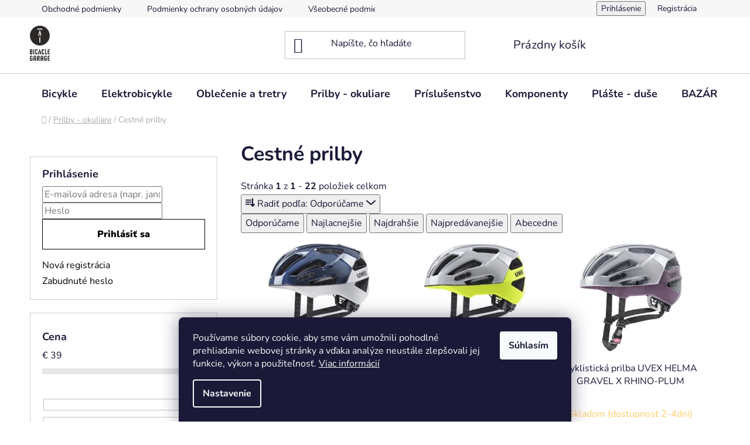

--- FILE ---
content_type: text/html; charset=utf-8
request_url: https://www.bicyclegarage.sk/cestne-prilby/
body_size: 29167
content:
<!doctype html><html lang="sk" dir="ltr" class="header-background-light external-fonts-loaded"><head><meta charset="utf-8" /><meta name="viewport" content="width=device-width,initial-scale=1" /><title>Cestné prilby - bicyclegarage.sk</title><link rel="preconnect" href="https://cdn.myshoptet.com" /><link rel="dns-prefetch" href="https://cdn.myshoptet.com" /><link rel="preload" href="https://cdn.myshoptet.com/prj/dist/master/cms/libs/jquery/jquery-1.11.3.min.js" as="script" /><link href="https://cdn.myshoptet.com/prj/dist/master/cms/templates/frontend_templates/shared/css/font-face/nunito.css" rel="stylesheet"><link href="https://cdn.myshoptet.com/prj/dist/master/shop/dist/font-shoptet-13.css.3c47e30adfa2e9e2683b.css" rel="stylesheet"><script>
dataLayer = [];
dataLayer.push({'shoptet' : {
    "pageId": 1128,
    "pageType": "category",
    "currency": "EUR",
    "currencyInfo": {
        "decimalSeparator": ",",
        "exchangeRate": 1,
        "priceDecimalPlaces": 2,
        "symbol": "\u20ac",
        "symbolLeft": 1,
        "thousandSeparator": " "
    },
    "language": "sk",
    "projectId": 541910,
    "category": {
        "guid": "10a05407-7c88-11ed-9510-b8ca3a6063f8",
        "path": "Prilby - okuliare | Cestn\u00e9 prilby",
        "parentCategoryGuid": "619922f1-5621-11ed-8496-b8ca3a6063f8"
    },
    "cartInfo": {
        "id": null,
        "freeShipping": false,
        "freeShippingFrom": 0,
        "leftToFreeGift": {
            "formattedPrice": "\u20ac0",
            "priceLeft": 0
        },
        "freeGift": false,
        "leftToFreeShipping": {
            "priceLeft": 0,
            "dependOnRegion": 0,
            "formattedPrice": "\u20ac0"
        },
        "discountCoupon": [],
        "getNoBillingShippingPrice": {
            "withoutVat": 0,
            "vat": 0,
            "withVat": 0
        },
        "cartItems": [],
        "taxMode": "ORDINARY"
    },
    "cart": [],
    "customer": {
        "priceRatio": 1,
        "priceListId": 1,
        "groupId": null,
        "registered": false,
        "mainAccount": false
    }
}});
dataLayer.push({'cookie_consent' : {
    "marketing": "denied",
    "analytics": "denied"
}});
document.addEventListener('DOMContentLoaded', function() {
    shoptet.consent.onAccept(function(agreements) {
        if (agreements.length == 0) {
            return;
        }
        dataLayer.push({
            'cookie_consent' : {
                'marketing' : (agreements.includes(shoptet.config.cookiesConsentOptPersonalisation)
                    ? 'granted' : 'denied'),
                'analytics': (agreements.includes(shoptet.config.cookiesConsentOptAnalytics)
                    ? 'granted' : 'denied')
            },
            'event': 'cookie_consent'
        });
    });
});
</script>
<meta property="og:type" content="website"><meta property="og:site_name" content="bicyclegarage.sk"><meta property="og:url" content="https://www.bicyclegarage.sk/cestne-prilby/"><meta property="og:title" content="Cestné prilby - bicyclegarage.sk"><meta name="author" content="bicyclegarage.sk"><meta name="web_author" content="Shoptet.sk"><meta name="dcterms.rightsHolder" content="www.bicyclegarage.sk"><meta name="robots" content="index,follow"><meta property="og:image" content="https://www.bicyclegarage.sk/user/categories/orig/_vyr_2819_86836_airbreaker_white_red_side_sk_abus_640.png"><meta property="og:description" content="Cestné prilby, bicyclegarage.sk"><meta name="description" content="Cestné prilby, bicyclegarage.sk"><style>:root {--color-primary: #000000;--color-primary-h: 0;--color-primary-s: 0%;--color-primary-l: 0%;--color-primary-hover: #FFC500;--color-primary-hover-h: 46;--color-primary-hover-s: 100%;--color-primary-hover-l: 50%;--color-secondary: #FFC500;--color-secondary-h: 46;--color-secondary-s: 100%;--color-secondary-l: 50%;--color-secondary-hover: #FFC500;--color-secondary-hover-h: 46;--color-secondary-hover-s: 100%;--color-secondary-hover-l: 50%;--color-tertiary: #000000;--color-tertiary-h: 0;--color-tertiary-s: 0%;--color-tertiary-l: 0%;--color-tertiary-hover: #cfcfcf;--color-tertiary-hover-h: 0;--color-tertiary-hover-s: 0%;--color-tertiary-hover-l: 81%;--color-header-background: #ffffff;--template-font: "Nunito";--template-headings-font: "Nunito";--header-background-url: url("[data-uri]");--cookies-notice-background: #1A1937;--cookies-notice-color: #F8FAFB;--cookies-notice-button-hover: #f5f5f5;--cookies-notice-link-hover: #27263f;--templates-update-management-preview-mode-content: "Náhľad aktualizácií šablóny je aktívny pre váš prehliadač."}</style>
    
    <link href="https://cdn.myshoptet.com/prj/dist/master/shop/dist/main-13.less.fdb02770e668ba5a70b5.css" rel="stylesheet" />
            <link href="https://cdn.myshoptet.com/prj/dist/master/shop/dist/mobile-header-v1-13.less.629f2f48911e67d0188c.css" rel="stylesheet" />
    
    <script>var shoptet = shoptet || {};</script>
    <script src="https://cdn.myshoptet.com/prj/dist/master/shop/dist/main-3g-header.js.27c4444ba5dd6be3416d.js"></script>
<!-- User include --><!-- api 427(81) html code header -->
<link rel="stylesheet" href="https://cdn.myshoptet.com/usr/api2.dklab.cz/user/documents/_doplnky/instagram/541910/4/541910_4.css" type="text/css" /><style>
        :root {
            --dklab-instagram-header-color: #000000;  
            --dklab-instagram-header-background: #DDDDDD;  
            --dklab-instagram-font-weight: 700;
            --dklab-instagram-font-size: 180%;
            --dklab-instagram-logoUrl: url(https://cdn.myshoptet.com/usr/api2.dklab.cz/user/documents/_doplnky/instagram/img/logo-duha.png); 
            --dklab-instagram-logo-size-width: 40px;
            --dklab-instagram-logo-size-height: 40px;                        
            --dklab-instagram-hover-content: 0;                        
            --dklab-instagram-padding: 0px;                        
            --dklab-instagram-border-color: #888888;
            
        }
        </style>
<!-- api 690(337) html code header -->
<script>var ophWidgetData={"lang":"sk","link":"","logo":true,"turnOff":false,"expanded":true,"lunchShow":false,"checkHoliday":false,"showNextWeek":true,"showWidgetStart":"07:00","showWidgetEnd":"20:00","beforeOpenStore":0,"beforeCloseStore":0,"openingHours":[{"day":1,"openHour":"10:00","closeHour":"17:00","openPause":"","closePause":"","closed":false,"staticHourText":""},{"day":2,"openHour":"10:00","closeHour":"17:00","openPause":"","closePause":"","closed":false,"staticHourText":""},{"day":3,"openHour":"10:00","closeHour":"17:00","openPause":"","closePause":"","closed":false,"staticHourText":""},{"day":4,"openHour":"10:00","closeHour":"17:00","openPause":"","closePause":"","closed":false,"staticHourText":""},{"day":5,"openHour":"10:00","closeHour":"17:00","openPause":"","closePause":"","closed":false,"staticHourText":""},{"day":6,"openHour":"09:00","closeHour":"13:00","openPause":"","closePause":"","closed":false,"staticHourText":""},{"day":7,"openHour":"10:00","closeHour":"17:00","openPause":"","closePause":"","closed":true,"staticHourText":""}],"excludes":[],"holidayList":["01-01","06-01","01-05","08-05","05-07","29-08","01-09","15-09","01-11","17-11","24-12","25-12","26-12"],"todayLongFormat":false,"logoFilemanager":"","colors":{"bg_header_color":"","bg_logo_color":"","bg_title_color":"","bg_preopen_color":"#03a9f4","bg_open_color":"#4caf50","bg_pause_color":"#ff9800","bg_preclose_color":"#ff6f00","bg_close_color":"#e94b4b","color_exception_day":"#e94b4b"},"address":"Holubyho 9, Ko\u0161ice","icon":"icon-01","bottomPosition":0,"showDetailOnExpand":false,"disableDetail":false,"disableDetailTable":false,"hideOnMobile":false,"hideOnCheckout":false,"weekTurnOff":[6],"directPosition":"ltr"}</script>
<!-- service 427(81) html code header -->
<link rel="stylesheet" href="https://cdn.myshoptet.com/usr/api2.dklab.cz/user/documents/_doplnky/instagram/font/instagramplus.css" type="text/css" />

<!-- service 518(170) html code header -->
<link rel="stylesheet" type="text/css" href="https://cdn.myshoptet.com/usr/302565.myshoptet.com/user/documents/assets/sizes/fv-studio-app-sizes.css?24.4.5" />
<style>
body.shoptetak-opal #myBtnTabulka_velikosti {position: relative;margin-bottom: 50px;}
</style>
<!-- service 690(337) html code header -->
<link href="https://cdn.myshoptet.com/usr/mcore.myshoptet.com/user/documents/upload/addon01/ophWidget.min.css?v=1.6.9" rel="stylesheet" />


<!-- project html code header -->
<!-- Google tag (gtag.js) -->
<script async src="https://www.googletagmanager.com/gtag/js?id=G-4WCSCZHVEQ"></script>
<script>
  window.dataLayer = window.dataLayer || [];
  function gtag(){dataLayer.push(arguments);}
  gtag('js', new Date());

  gtag('config', 'G-4WCSCZHVEQ');
</script>

<!-- /User include --><link rel="shortcut icon" href="/favicon.ico" type="image/x-icon" /><link rel="canonical" href="https://www.bicyclegarage.sk/cestne-prilby/" />    <!-- Global site tag (gtag.js) - Google Analytics -->
    <script async src="https://www.googletagmanager.com/gtag/js?id=G-4WCSCZHVEQ"></script>
    <script>
        
        window.dataLayer = window.dataLayer || [];
        function gtag(){dataLayer.push(arguments);}
        

                    console.debug('default consent data');

            gtag('consent', 'default', {"ad_storage":"denied","analytics_storage":"denied","ad_user_data":"denied","ad_personalization":"denied","wait_for_update":500});
            dataLayer.push({
                'event': 'default_consent'
            });
        
        gtag('js', new Date());

        
                gtag('config', 'G-4WCSCZHVEQ', {"groups":"GA4","send_page_view":false,"content_group":"category","currency":"EUR","page_language":"sk"});
        
        
        
        
        
        
                    gtag('event', 'page_view', {"send_to":"GA4","page_language":"sk","content_group":"category","currency":"EUR"});
        
        
        
        
        
        
        
        
        
        
        
        
        
        document.addEventListener('DOMContentLoaded', function() {
            if (typeof shoptet.tracking !== 'undefined') {
                for (var id in shoptet.tracking.bannersList) {
                    gtag('event', 'view_promotion', {
                        "send_to": "UA",
                        "promotions": [
                            {
                                "id": shoptet.tracking.bannersList[id].id,
                                "name": shoptet.tracking.bannersList[id].name,
                                "position": shoptet.tracking.bannersList[id].position
                            }
                        ]
                    });
                }
            }

            shoptet.consent.onAccept(function(agreements) {
                if (agreements.length !== 0) {
                    console.debug('gtag consent accept');
                    var gtagConsentPayload =  {
                        'ad_storage': agreements.includes(shoptet.config.cookiesConsentOptPersonalisation)
                            ? 'granted' : 'denied',
                        'analytics_storage': agreements.includes(shoptet.config.cookiesConsentOptAnalytics)
                            ? 'granted' : 'denied',
                                                                                                'ad_user_data': agreements.includes(shoptet.config.cookiesConsentOptPersonalisation)
                            ? 'granted' : 'denied',
                        'ad_personalization': agreements.includes(shoptet.config.cookiesConsentOptPersonalisation)
                            ? 'granted' : 'denied',
                        };
                    console.debug('update consent data', gtagConsentPayload);
                    gtag('consent', 'update', gtagConsentPayload);
                    dataLayer.push(
                        { 'event': 'update_consent' }
                    );
                }
            });
        });
    </script>
</head><body class="desktop id-1128 in-cestne-prilby template-13 type-category multiple-columns-body columns-3 smart-labels-active ums_forms_redesign--off ums_a11y_category_page--on ums_discussion_rating_forms--off ums_flags_display_unification--on ums_a11y_login--on mobile-header-version-1"><noscript>
    <style>
        #header {
            padding-top: 0;
            position: relative !important;
            top: 0;
        }
        .header-navigation {
            position: relative !important;
        }
        .overall-wrapper {
            margin: 0 !important;
        }
        body:not(.ready) {
            visibility: visible !important;
        }
    </style>
    <div class="no-javascript">
        <div class="no-javascript__title">Musíte zmeniť nastavenie vášho prehliadača</div>
        <div class="no-javascript__text">Pozrite sa na: <a href="https://www.google.com/support/bin/answer.py?answer=23852">Ako povoliť JavaScript vo vašom prehliadači</a>.</div>
        <div class="no-javascript__text">Ak používate software na blokovanie reklám, možno bude potrebné, aby ste povolili JavaScript z tejto stránky.</div>
        <div class="no-javascript__text">Ďakujeme.</div>
    </div>
</noscript>

        <div id="fb-root"></div>
        <script>
            window.fbAsyncInit = function() {
                FB.init({
                    autoLogAppEvents : true,
                    xfbml            : true,
                    version          : 'v24.0'
                });
            };
        </script>
        <script async defer crossorigin="anonymous" src="https://connect.facebook.net/sk_SK/sdk.js#xfbml=1&version=v24.0"></script>    <div class="siteCookies siteCookies--bottom siteCookies--dark js-siteCookies" role="dialog" data-testid="cookiesPopup" data-nosnippet>
        <div class="siteCookies__form">
            <div class="siteCookies__content">
                <div class="siteCookies__text">
                    Používame súbory cookie, aby sme vám umožnili pohodlné prehliadanie webovej stránky a vďaka analýze neustále zlepšovali jej funkcie, výkon a použiteľnosť. <a href="/podmienky-ochrany-osobnych-udajov/" target="_blank" rel="noopener noreferrer">Viac informácií</a>
                </div>
                <p class="siteCookies__links">
                    <button class="siteCookies__link js-cookies-settings" aria-label="Nastavenia cookies" data-testid="cookiesSettings">Nastavenie</button>
                </p>
            </div>
            <div class="siteCookies__buttonWrap">
                                <button class="siteCookies__button js-cookiesConsentSubmit" value="all" aria-label="Prijať cookies" data-testid="buttonCookiesAccept">Súhlasím</button>
            </div>
        </div>
        <script>
            document.addEventListener("DOMContentLoaded", () => {
                const siteCookies = document.querySelector('.js-siteCookies');
                document.addEventListener("scroll", shoptet.common.throttle(() => {
                    const st = document.documentElement.scrollTop;
                    if (st > 1) {
                        siteCookies.classList.add('siteCookies--scrolled');
                    } else {
                        siteCookies.classList.remove('siteCookies--scrolled');
                    }
                }, 100));
            });
        </script>
    </div>
<a href="#content" class="skip-link sr-only">Prejsť na obsah</a><div class="overall-wrapper"><div class="user-action"><div class="container">
    <div class="user-action-in">
                    <div id="login" class="user-action-login popup-widget login-widget" role="dialog" aria-labelledby="loginHeading">
        <div class="popup-widget-inner">
                            <h2 id="loginHeading">Prihlásenie k vášmu účtu</h2><div id="customerLogin"><form action="/action/Customer/Login/" method="post" id="formLoginIncluded" class="csrf-enabled formLogin" data-testid="formLogin"><input type="hidden" name="referer" value="" /><div class="form-group"><div class="input-wrapper email js-validated-element-wrapper no-label"><input type="email" name="email" class="form-control" autofocus placeholder="E-mailová adresa (napr. jan@novak.sk)" data-testid="inputEmail" autocomplete="email" required /></div></div><div class="form-group"><div class="input-wrapper password js-validated-element-wrapper no-label"><input type="password" name="password" class="form-control" placeholder="Heslo" data-testid="inputPassword" autocomplete="current-password" required /><span class="no-display">Nemôžete vyplniť toto pole</span><input type="text" name="surname" value="" class="no-display" /></div></div><div class="form-group"><div class="login-wrapper"><button type="submit" class="btn btn-secondary btn-text btn-login" data-testid="buttonSubmit">Prihlásiť sa</button><div class="password-helper"><a href="/registracia/" data-testid="signup" rel="nofollow">Nová registrácia</a><a href="/klient/zabudnute-heslo/" rel="nofollow">Zabudnuté heslo</a></div></div></div></form>
</div>                    </div>
    </div>

                <div id="cart-widget" class="user-action-cart popup-widget cart-widget loader-wrapper" data-testid="popupCartWidget" role="dialog" aria-hidden="true">
            <div class="popup-widget-inner cart-widget-inner place-cart-here">
                <div class="loader-overlay">
                    <div class="loader"></div>
                </div>
            </div>
        </div>
    </div>
</div>
</div><div class="top-navigation-bar" data-testid="topNavigationBar">

    <div class="container">

                            <div class="top-navigation-menu">
                <ul class="top-navigation-bar-menu">
                                            <li class="top-navigation-menu-item-39">
                            <a href="/obchodne-podmienky/" title="Obchodné podmienky">Obchodné podmienky</a>
                        </li>
                                            <li class="top-navigation-menu-item-691">
                            <a href="/podmienky-ochrany-osobnych-udajov/" title="Podmienky ochrany osobných údajov">Podmienky ochrany osobných údajov</a>
                        </li>
                                            <li class="top-navigation-menu-item-1554">
                            <a href="/vseobecne-podmienky-najmu-veci/" title="Všeobecné podmienky nájmu">Všeobecné podmienky nájmu</a>
                        </li>
                                    </ul>
                <div class="top-navigation-menu-trigger">Viac</div>
                <ul class="top-navigation-bar-menu-helper"></ul>
            </div>
        
        <div class="top-navigation-tools">
                        <button class="top-nav-button top-nav-button-login toggle-window" type="button" data-target="login" aria-haspopup="dialog" aria-controls="login" aria-expanded="false" data-testid="signin"><span>Prihlásenie</span></button>
    <a href="/registracia/" class="top-nav-button top-nav-button-register" data-testid="headerSignup">Registrácia</a>
        </div>

    </div>

</div>
<header id="header">
        <div class="header-top">
            <div class="container navigation-wrapper header-top-wrapper">
                <div class="site-name"><a href="/" data-testid="linkWebsiteLogo"><img src="https://cdn.myshoptet.com/usr/www.bicyclegarage.sk/user/logos/bg_-_logo_black_cut_out.png" alt="bicyclegarage.sk" fetchpriority="low" /></a></div>                <div class="search" itemscope itemtype="https://schema.org/WebSite">
                    <meta itemprop="headline" content="Cestné prilby"/><meta itemprop="url" content="https://www.bicyclegarage.sk"/><meta itemprop="text" content="Cestné prilby, bicyclegarage.sk"/>                    <form action="/action/ProductSearch/prepareString/" method="post"
    id="formSearchForm" class="search-form compact-form js-search-main"
    itemprop="potentialAction" itemscope itemtype="https://schema.org/SearchAction" data-testid="searchForm">
    <fieldset>
        <meta itemprop="target"
            content="https://www.bicyclegarage.sk/vyhladavanie/?string={string}"/>
        <input type="hidden" name="language" value="sk"/>
        
            
    <span class="search-input-icon" aria-hidden="true"></span>

<input
    type="search"
    name="string"
        class="query-input form-control search-input js-search-input"
    placeholder="Napíšte, čo hľadáte"
    autocomplete="off"
    required
    itemprop="query-input"
    aria-label="Vyhľadávanie"
    data-testid="searchInput"
>
            <button type="submit" class="btn btn-default search-button" data-testid="searchBtn">Hľadať</button>
        
    </fieldset>
</form>
                </div>
                <div class="navigation-buttons">
                    <a href="#" class="toggle-window" data-target="search" data-testid="linkSearchIcon"><span class="sr-only">Hľadať</span></a>
                        
    <a href="/kosik/" class="btn btn-icon toggle-window cart-count" data-target="cart" data-hover="true" data-redirect="true" data-testid="headerCart" rel="nofollow" aria-haspopup="dialog" aria-expanded="false" aria-controls="cart-widget">
        
                <span class="sr-only">Nákupný košík</span>
        
            <span class="cart-price visible-lg-inline-block" data-testid="headerCartPrice">
                                    Prázdny košík                            </span>
        
    
            </a>
                    <a href="#" class="toggle-window" data-target="navigation" data-testid="hamburgerMenu"></a>
                </div>
            </div>
        </div>
        <div class="header-bottom">
            <div class="container navigation-wrapper header-bottom-wrapper js-navigation-container">
                <nav id="navigation" aria-label="Hlavné menu" data-collapsible="true"><div class="navigation-in menu"><ul class="menu-level-1" role="menubar" data-testid="headerMenuItems"><li class="menu-item-673 ext" role="none"><a href="/bicykle/" data-testid="headerMenuItem" role="menuitem" aria-haspopup="true" aria-expanded="false"><b>Bicykle</b><span class="submenu-arrow"></span></a><ul class="menu-level-2" aria-label="Bicykle" tabindex="-1" role="menu"><li class="menu-item-720 has-third-level" role="none"><a href="/horske-bicykle/" class="menu-image" data-testid="headerMenuItem" tabindex="-1" aria-hidden="true"><img src="data:image/svg+xml,%3Csvg%20width%3D%22140%22%20height%3D%22100%22%20xmlns%3D%22http%3A%2F%2Fwww.w3.org%2F2000%2Fsvg%22%3E%3C%2Fsvg%3E" alt="" aria-hidden="true" width="140" height="100"  data-src="https://cdn.myshoptet.com/usr/www.bicyclegarage.sk/user/categories/thumb/image_1024.png" fetchpriority="low" /></a><div><a href="/horske-bicykle/" data-testid="headerMenuItem" role="menuitem"><span>Horské bicykle</span></a>
                                                    <ul class="menu-level-3" role="menu">
                                                                    <li class="menu-item-723" role="none">
                                        <a href="/pevne-a-hardtail/" data-testid="headerMenuItem" role="menuitem">
                                            Pevné a hardtail</a>,                                    </li>
                                                                    <li class="menu-item-726" role="none">
                                        <a href="/celoodpruzene/" data-testid="headerMenuItem" role="menuitem">
                                            Celoodpružené</a>,                                    </li>
                                                                    <li class="menu-item-729" role="none">
                                        <a href="/damske-horske-bicykle/" data-testid="headerMenuItem" role="menuitem">
                                            Dámske horské bicykle</a>                                    </li>
                                                            </ul>
                        </div></li><li class="menu-item-732" role="none"><a href="/gravel-a-cyklocross/" class="menu-image" data-testid="headerMenuItem" tabindex="-1" aria-hidden="true"><img src="data:image/svg+xml,%3Csvg%20width%3D%22140%22%20height%3D%22100%22%20xmlns%3D%22http%3A%2F%2Fwww.w3.org%2F2000%2Fsvg%22%3E%3C%2Fsvg%3E" alt="" aria-hidden="true" width="140" height="100"  data-src="https://cdn.myshoptet.com/usr/www.bicyclegarage.sk/user/categories/thumb/imagebyid-6205.jpeg" fetchpriority="low" /></a><div><a href="/gravel-a-cyklocross/" data-testid="headerMenuItem" role="menuitem"><span>Gravel a cyklocross</span></a>
                        </div></li><li class="menu-item-735 has-third-level" role="none"><a href="/detske-bicykle/" class="menu-image" data-testid="headerMenuItem" tabindex="-1" aria-hidden="true"><img src="data:image/svg+xml,%3Csvg%20width%3D%22140%22%20height%3D%22100%22%20xmlns%3D%22http%3A%2F%2Fwww.w3.org%2F2000%2Fsvg%22%3E%3C%2Fsvg%3E" alt="" aria-hidden="true" width="140" height="100"  data-src="https://cdn.myshoptet.com/usr/www.bicyclegarage.sk/user/categories/thumb/imagebyid-4375.jpeg" fetchpriority="low" /></a><div><a href="/detske-bicykle/" data-testid="headerMenuItem" role="menuitem"><span>Detské bicykle</span></a>
                                                    <ul class="menu-level-3" role="menu">
                                                                    <li class="menu-item-1494" role="none">
                                        <a href="/balancne-kolieska/" data-testid="headerMenuItem" role="menuitem">
                                            Balančné kolieska</a>,                                    </li>
                                                                    <li class="menu-item-2024" role="none">
                                        <a href="/junior/" data-testid="headerMenuItem" role="menuitem">
                                            Junior</a>,                                    </li>
                                                                    <li class="menu-item-738" role="none">
                                        <a href="/detske-bicykle-12-14-/" data-testid="headerMenuItem" role="menuitem">
                                            Detské bicykle - 12&quot;-14&quot;</a>,                                    </li>
                                                                    <li class="menu-item-741" role="none">
                                        <a href="/detske-bicykle-16-/" data-testid="headerMenuItem" role="menuitem">
                                            Detské bicykle - 16&quot;</a>,                                    </li>
                                                                    <li class="menu-item-744" role="none">
                                        <a href="/detske-bicykle-20-/" data-testid="headerMenuItem" role="menuitem">
                                            Detské bicykle - 20&quot;</a>,                                    </li>
                                                                    <li class="menu-item-747" role="none">
                                        <a href="/detske-bicykle-24-/" data-testid="headerMenuItem" role="menuitem">
                                            Detské bicykle - 24&quot;</a>,                                    </li>
                                                                    <li class="menu-item-750" role="none">
                                        <a href="/detske-bicykle-26-/" data-testid="headerMenuItem" role="menuitem">
                                            Detské bicykle - 26&quot;</a>,                                    </li>
                                                                    <li class="menu-item-753" role="none">
                                        <a href="/odrazadla/" data-testid="headerMenuItem" role="menuitem">
                                            Odrážadlá</a>                                    </li>
                                                            </ul>
                        </div></li><li class="menu-item-756 has-third-level" role="none"><a href="/cestne-bicykle/" class="menu-image" data-testid="headerMenuItem" tabindex="-1" aria-hidden="true"><img src="data:image/svg+xml,%3Csvg%20width%3D%22140%22%20height%3D%22100%22%20xmlns%3D%22http%3A%2F%2Fwww.w3.org%2F2000%2Fsvg%22%3E%3C%2Fsvg%3E" alt="" aria-hidden="true" width="140" height="100"  data-src="https://cdn.myshoptet.com/usr/www.bicyclegarage.sk/user/categories/thumb/imagebyid-6365.jpeg" fetchpriority="low" /></a><div><a href="/cestne-bicykle/" data-testid="headerMenuItem" role="menuitem"><span>Cestné bicykle</span></a>
                                                    <ul class="menu-level-3" role="menu">
                                                                    <li class="menu-item-2033" role="none">
                                        <a href="/road-2/" data-testid="headerMenuItem" role="menuitem">
                                            Road</a>                                    </li>
                                                            </ul>
                        </div></li><li class="menu-item-759" role="none"><a href="/dirt-a-bmx/" class="menu-image" data-testid="headerMenuItem" tabindex="-1" aria-hidden="true"><img src="data:image/svg+xml,%3Csvg%20width%3D%22140%22%20height%3D%22100%22%20xmlns%3D%22http%3A%2F%2Fwww.w3.org%2F2000%2Fsvg%22%3E%3C%2Fsvg%3E" alt="" aria-hidden="true" width="140" height="100"  data-src="https://cdn.myshoptet.com/usr/www.bicyclegarage.sk/user/categories/thumb/imagebyid-4540.jpeg" fetchpriority="low" /></a><div><a href="/dirt-a-bmx/" data-testid="headerMenuItem" role="menuitem"><span>Dirt a BMX</span></a>
                        </div></li><li class="menu-item-762" role="none"><a href="/krosove-a-fitness/" class="menu-image" data-testid="headerMenuItem" tabindex="-1" aria-hidden="true"><img src="data:image/svg+xml,%3Csvg%20width%3D%22140%22%20height%3D%22100%22%20xmlns%3D%22http%3A%2F%2Fwww.w3.org%2F2000%2Fsvg%22%3E%3C%2Fsvg%3E" alt="" aria-hidden="true" width="140" height="100"  data-src="https://cdn.myshoptet.com/usr/www.bicyclegarage.sk/user/categories/thumb/b21139.png" fetchpriority="low" /></a><div><a href="/krosove-a-fitness/" data-testid="headerMenuItem" role="menuitem"><span>Krosové a fitness</span></a>
                        </div></li><li class="menu-item-765" role="none"><a href="/mestske-a-treking/" class="menu-image" data-testid="headerMenuItem" tabindex="-1" aria-hidden="true"><img src="data:image/svg+xml,%3Csvg%20width%3D%22140%22%20height%3D%22100%22%20xmlns%3D%22http%3A%2F%2Fwww.w3.org%2F2000%2Fsvg%22%3E%3C%2Fsvg%3E" alt="" aria-hidden="true" width="140" height="100"  data-src="https://cdn.myshoptet.com/usr/www.bicyclegarage.sk/user/categories/thumb/b22182.jpg" fetchpriority="low" /></a><div><a href="/mestske-a-treking/" data-testid="headerMenuItem" role="menuitem"><span>Mestské a treking</span></a>
                        </div></li></ul></li>
<li class="menu-item-674 ext" role="none"><a href="/elektrobicykle/" data-testid="headerMenuItem" role="menuitem" aria-haspopup="true" aria-expanded="false"><b>Elektrobicykle</b><span class="submenu-arrow"></span></a><ul class="menu-level-2" aria-label="Elektrobicykle" tabindex="-1" role="menu"><li class="menu-item-768" role="none"><a href="/horske-elektrobicykle/" class="menu-image" data-testid="headerMenuItem" tabindex="-1" aria-hidden="true"><img src="data:image/svg+xml,%3Csvg%20width%3D%22140%22%20height%3D%22100%22%20xmlns%3D%22http%3A%2F%2Fwww.w3.org%2F2000%2Fsvg%22%3E%3C%2Fsvg%3E" alt="" aria-hidden="true" width="140" height="100"  data-src="https://cdn.myshoptet.com/usr/www.bicyclegarage.sk/user/categories/thumb/imagebyid-4370.jpeg" fetchpriority="low" /></a><div><a href="/horske-elektrobicykle/" data-testid="headerMenuItem" role="menuitem"><span>Horské elektrobicykle</span></a>
                        </div></li><li class="menu-item-771" role="none"><a href="/mestske-a-krosove-elektrobicykle/" class="menu-image" data-testid="headerMenuItem" tabindex="-1" aria-hidden="true"><img src="data:image/svg+xml,%3Csvg%20width%3D%22140%22%20height%3D%22100%22%20xmlns%3D%22http%3A%2F%2Fwww.w3.org%2F2000%2Fsvg%22%3E%3C%2Fsvg%3E" alt="" aria-hidden="true" width="140" height="100"  data-src="https://cdn.myshoptet.com/usr/www.bicyclegarage.sk/user/categories/thumb/b22333.jpg" fetchpriority="low" /></a><div><a href="/mestske-a-krosove-elektrobicykle/" data-testid="headerMenuItem" role="menuitem"><span>Mestské a Krosové elektrobicykle</span></a>
                        </div></li><li class="menu-item-1350" role="none"><a href="/gravel-a-cestne-elektrobicykle/" class="menu-image" data-testid="headerMenuItem" tabindex="-1" aria-hidden="true"><img src="data:image/svg+xml,%3Csvg%20width%3D%22140%22%20height%3D%22100%22%20xmlns%3D%22http%3A%2F%2Fwww.w3.org%2F2000%2Fsvg%22%3E%3C%2Fsvg%3E" alt="" aria-hidden="true" width="140" height="100"  data-src="https://cdn.myshoptet.com/usr/www.bicyclegarage.sk/user/categories/thumb/46108.jpg" fetchpriority="low" /></a><div><a href="/gravel-a-cestne-elektrobicykle/" data-testid="headerMenuItem" role="menuitem"><span>Gravel a Cestné elektrobicykle</span></a>
                        </div></li><li class="menu-item-1440" role="none"><a href="/detske-elektrobicykle/" class="menu-image" data-testid="headerMenuItem" tabindex="-1" aria-hidden="true"><img src="data:image/svg+xml,%3Csvg%20width%3D%22140%22%20height%3D%22100%22%20xmlns%3D%22http%3A%2F%2Fwww.w3.org%2F2000%2Fsvg%22%3E%3C%2Fsvg%3E" alt="" aria-hidden="true" width="140" height="100"  data-src="https://cdn.myshoptet.com/usr/www.bicyclegarage.sk/user/categories/thumb/image_1024.jpg" fetchpriority="low" /></a><div><a href="/detske-elektrobicykle/" data-testid="headerMenuItem" role="menuitem"><span>Detské elektrobicykle</span></a>
                        </div></li></ul></li>
<li class="menu-item-683 ext" role="none"><a href="/oblecenie/" data-testid="headerMenuItem" role="menuitem" aria-haspopup="true" aria-expanded="false"><b>Oblečenie a tretry</b><span class="submenu-arrow"></span></a><ul class="menu-level-2" aria-label="Oblečenie a tretry" tabindex="-1" role="menu"><li class="menu-item-774 has-third-level" role="none"><a href="/damske-oblecenie/" class="menu-image" data-testid="headerMenuItem" tabindex="-1" aria-hidden="true"><img src="data:image/svg+xml,%3Csvg%20width%3D%22140%22%20height%3D%22100%22%20xmlns%3D%22http%3A%2F%2Fwww.w3.org%2F2000%2Fsvg%22%3E%3C%2Fsvg%3E" alt="" aria-hidden="true" width="140" height="100"  data-src="https://cdn.myshoptet.com/usr/www.bicyclegarage.sk/user/categories/thumb/163150.jpg" fetchpriority="low" /></a><div><a href="/damske-oblecenie/" data-testid="headerMenuItem" role="menuitem"><span>Dámske oblečenie</span></a>
                                                    <ul class="menu-level-3" role="menu">
                                                                    <li class="menu-item-777" role="none">
                                        <a href="/damske-cyklo-oblecenie/" data-testid="headerMenuItem" role="menuitem">
                                            Dámske cyklo oblečenie</a>,                                    </li>
                                                                    <li class="menu-item-813" role="none">
                                        <a href="/damske-termopradlo/" data-testid="headerMenuItem" role="menuitem">
                                            Dámske termoprádlo</a>                                    </li>
                                                            </ul>
                        </div></li><li class="menu-item-840 has-third-level" role="none"><a href="/panske-oblecenie/" class="menu-image" data-testid="headerMenuItem" tabindex="-1" aria-hidden="true"><img src="data:image/svg+xml,%3Csvg%20width%3D%22140%22%20height%3D%22100%22%20xmlns%3D%22http%3A%2F%2Fwww.w3.org%2F2000%2Fsvg%22%3E%3C%2Fsvg%3E" alt="" aria-hidden="true" width="140" height="100"  data-src="https://cdn.myshoptet.com/usr/www.bicyclegarage.sk/user/categories/thumb/cyklodres-craft-adv-offroad-modra-5.jpg" fetchpriority="low" /></a><div><a href="/panske-oblecenie/" data-testid="headerMenuItem" role="menuitem"><span>Pánske oblečenie</span></a>
                                                    <ul class="menu-level-3" role="menu">
                                                                    <li class="menu-item-864" role="none">
                                        <a href="/panske-cyklo-oblecenie/" data-testid="headerMenuItem" role="menuitem">
                                            Pánske cyklo oblečenie</a>,                                    </li>
                                                                    <li class="menu-item-876" role="none">
                                        <a href="/panske-termopradlo/" data-testid="headerMenuItem" role="menuitem">
                                            Pánske termoprádlo</a>                                    </li>
                                                            </ul>
                        </div></li><li class="menu-item-951 has-third-level" role="none"><a href="/detske-oblecenie/" class="menu-image" data-testid="headerMenuItem" tabindex="-1" aria-hidden="true"><img src="data:image/svg+xml,%3Csvg%20width%3D%22140%22%20height%3D%22100%22%20xmlns%3D%22http%3A%2F%2Fwww.w3.org%2F2000%2Fsvg%22%3E%3C%2Fsvg%3E" alt="" aria-hidden="true" width="140" height="100"  data-src="https://cdn.myshoptet.com/usr/www.bicyclegarage.sk/user/categories/thumb/cyklodres-craft-bike-junior-zelena-5.jpg" fetchpriority="low" /></a><div><a href="/detske-oblecenie/" data-testid="headerMenuItem" role="menuitem"><span>Detské oblečenie</span></a>
                                                    <ul class="menu-level-3" role="menu">
                                                                    <li class="menu-item-957" role="none">
                                        <a href="/detske-cyklo-oblecenie/" data-testid="headerMenuItem" role="menuitem">
                                            Detské cyklo oblečenie</a>,                                    </li>
                                                                    <li class="menu-item-960" role="none">
                                        <a href="/detske-doplnky/" data-testid="headerMenuItem" role="menuitem">
                                            Detské doplnky</a>,                                    </li>
                                                                    <li class="menu-item-963" role="none">
                                        <a href="/detske-termopradlo/" data-testid="headerMenuItem" role="menuitem">
                                            Detské termoprádlo</a>                                    </li>
                                                            </ul>
                        </div></li><li class="menu-item-906 has-third-level" role="none"><a href="/cyklisticka-obuv-tretry/" class="menu-image" data-testid="headerMenuItem" tabindex="-1" aria-hidden="true"><img src="data:image/svg+xml,%3Csvg%20width%3D%22140%22%20height%3D%22100%22%20xmlns%3D%22http%3A%2F%2Fwww.w3.org%2F2000%2Fsvg%22%3E%3C%2Fsvg%3E" alt="" aria-hidden="true" width="140" height="100"  data-src="https://cdn.myshoptet.com/usr/www.bicyclegarage.sk/user/categories/thumb/hybridne-zavodne-horske-cyklisticke-tretry-s-karbonovou-podrazkou-a-boa-systemom-dmt-hm10.jpg" fetchpriority="low" /></a><div><a href="/cyklisticka-obuv-tretry/" data-testid="headerMenuItem" role="menuitem"><span>Cyklistická obuv / tretry</span></a>
                                                    <ul class="menu-level-3" role="menu">
                                                                    <li class="menu-item-909" role="none">
                                        <a href="/tretry-cestne/" data-testid="headerMenuItem" role="menuitem">
                                            Tretry cestné</a>,                                    </li>
                                                                    <li class="menu-item-912" role="none">
                                        <a href="/tretry-horske-mtb/" data-testid="headerMenuItem" role="menuitem">
                                            Tretry horské MTB</a>,                                    </li>
                                                                    <li class="menu-item-1455" role="none">
                                        <a href="/tretry-gravel/" data-testid="headerMenuItem" role="menuitem">
                                            Tretry GRAVEL</a>                                    </li>
                                                            </ul>
                        </div></li><li class="menu-item-924 has-third-level" role="none"><a href="/doplnky-unisex/" class="menu-image" data-testid="headerMenuItem" tabindex="-1" aria-hidden="true"><img src="data:image/svg+xml,%3Csvg%20width%3D%22140%22%20height%3D%22100%22%20xmlns%3D%22http%3A%2F%2Fwww.w3.org%2F2000%2Fsvg%22%3E%3C%2Fsvg%3E" alt="" aria-hidden="true" width="140" height="100"  data-src="https://cdn.myshoptet.com/usr/www.bicyclegarage.sk/user/categories/thumb/celenka-craft-core-essence-lumen-cerna.jpg" fetchpriority="low" /></a><div><a href="/doplnky-unisex/" data-testid="headerMenuItem" role="menuitem"><span>Doplnky - Unisex</span></a>
                                                    <ul class="menu-level-3" role="menu">
                                                                    <li class="menu-item-927" role="none">
                                        <a href="/ciapky-celenky/" data-testid="headerMenuItem" role="menuitem">
                                            Čiapky / čelenky</a>,                                    </li>
                                                                    <li class="menu-item-930" role="none">
                                        <a href="/nakrcniky-kukly/" data-testid="headerMenuItem" role="menuitem">
                                            Nákrčníky / Kukly</a>,                                    </li>
                                                                    <li class="menu-item-933" role="none">
                                        <a href="/navleky/" data-testid="headerMenuItem" role="menuitem">
                                            Návleky</a>,                                    </li>
                                                                    <li class="menu-item-936" role="none">
                                        <a href="/navleky-na-tretry/" data-testid="headerMenuItem" role="menuitem">
                                            Návleky na tretry</a>,                                    </li>
                                                                    <li class="menu-item-939" role="none">
                                        <a href="/ponozky/" data-testid="headerMenuItem" role="menuitem">
                                            Ponožky</a>,                                    </li>
                                                                    <li class="menu-item-942" role="none">
                                        <a href="/rukavice/" data-testid="headerMenuItem" role="menuitem">
                                            Rukavice</a>,                                    </li>
                                                                    <li class="menu-item-2259" role="none">
                                        <a href="/doplnky-unisex-chranice/" data-testid="headerMenuItem" role="menuitem">
                                            Chrániče</a>                                    </li>
                                                            </ul>
                        </div></li></ul></li>
<li class="menu-item-714 ext" role="none"><a href="/prilby-okuliare/" data-testid="headerMenuItem" role="menuitem" aria-haspopup="true" aria-expanded="false"><b>Prilby - okuliare</b><span class="submenu-arrow"></span></a><ul class="menu-level-2" aria-label="Prilby - okuliare" tabindex="-1" role="menu"><li class="menu-item-1125" role="none"><a href="/bmx-full-face-prilby/" class="menu-image" data-testid="headerMenuItem" tabindex="-1" aria-hidden="true"><img src="data:image/svg+xml,%3Csvg%20width%3D%22140%22%20height%3D%22100%22%20xmlns%3D%22http%3A%2F%2Fwww.w3.org%2F2000%2Fsvg%22%3E%3C%2Fsvg%3E" alt="" aria-hidden="true" width="140" height="100"  data-src="https://cdn.myshoptet.com/usr/www.bicyclegarage.sk/user/categories/thumb/_vyr_3419_660245_airdrop_concrete-grey_side_cmyk_abus_640.png" fetchpriority="low" /></a><div><a href="/bmx-full-face-prilby/" data-testid="headerMenuItem" role="menuitem"><span>BMX &amp; Full face prilby</span></a>
                        </div></li><li class="menu-item-1128 active" role="none"><a href="/cestne-prilby/" class="menu-image" data-testid="headerMenuItem" tabindex="-1" aria-hidden="true"><img src="data:image/svg+xml,%3Csvg%20width%3D%22140%22%20height%3D%22100%22%20xmlns%3D%22http%3A%2F%2Fwww.w3.org%2F2000%2Fsvg%22%3E%3C%2Fsvg%3E" alt="" aria-hidden="true" width="140" height="100"  data-src="https://cdn.myshoptet.com/usr/www.bicyclegarage.sk/user/categories/thumb/_vyr_2819_86836_airbreaker_white_red_side_sk_abus_640.png" fetchpriority="low" /></a><div><a href="/cestne-prilby/" data-testid="headerMenuItem" role="menuitem"><span>Cestné prilby</span></a>
                        </div></li><li class="menu-item-1131" role="none"><a href="/mtb-a-trail-prilby/" class="menu-image" data-testid="headerMenuItem" tabindex="-1" aria-hidden="true"><img src="data:image/svg+xml,%3Csvg%20width%3D%22140%22%20height%3D%22100%22%20xmlns%3D%22http%3A%2F%2Fwww.w3.org%2F2000%2Fsvg%22%3E%3C%2Fsvg%3E" alt="" aria-hidden="true" width="140" height="100"  data-src="https://cdn.myshoptet.com/usr/www.bicyclegarage.sk/user/categories/thumb/11550_3508__vyr_3507_648717_modrop_midnight-blue_side_cmyk_abus_640.png" fetchpriority="low" /></a><div><a href="/mtb-a-trail-prilby/" data-testid="headerMenuItem" role="menuitem"><span>MTB &amp; Trail prilby</span></a>
                        </div></li><li class="menu-item-1134" role="none"><a href="/mestske-a-urban-prilby/" class="menu-image" data-testid="headerMenuItem" tabindex="-1" aria-hidden="true"><img src="data:image/svg+xml,%3Csvg%20width%3D%22140%22%20height%3D%22100%22%20xmlns%3D%22http%3A%2F%2Fwww.w3.org%2F2000%2Fsvg%22%3E%3C%2Fsvg%3E" alt="" aria-hidden="true" width="140" height="100"  data-src="https://cdn.myshoptet.com/usr/www.bicyclegarage.sk/user/categories/thumb/_vyr_3039_86924_hyban_2_0_iconic_yellow_side_abus_640.png" fetchpriority="low" /></a><div><a href="/mestske-a-urban-prilby/" data-testid="headerMenuItem" role="menuitem"><span>Mestské a Urban prilby</span></a>
                        </div></li><li class="menu-item-1137" role="none"><a href="/detske-prilby/" class="menu-image" data-testid="headerMenuItem" tabindex="-1" aria-hidden="true"><img src="data:image/svg+xml,%3Csvg%20width%3D%22140%22%20height%3D%22100%22%20xmlns%3D%22http%3A%2F%2Fwww.w3.org%2F2000%2Fsvg%22%3E%3C%2Fsvg%3E" alt="" aria-hidden="true" width="140" height="100"  data-src="https://cdn.myshoptet.com/usr/www.bicyclegarage.sk/user/categories/thumb/_vyr_2090_smiley_2-1_rose_strawberry_side_abus_640.png" fetchpriority="low" /></a><div><a href="/detske-prilby/" data-testid="headerMenuItem" role="menuitem"><span>Detské prilby</span></a>
                        </div></li><li class="menu-item-1140" role="none"><a href="/okuliare/" class="menu-image" data-testid="headerMenuItem" tabindex="-1" aria-hidden="true"><img src="data:image/svg+xml,%3Csvg%20width%3D%22140%22%20height%3D%22100%22%20xmlns%3D%22http%3A%2F%2Fwww.w3.org%2F2000%2Fsvg%22%3E%3C%2Fsvg%3E" alt="" aria-hidden="true" width="140" height="100"  data-src="https://cdn.myshoptet.com/usr/www.bicyclegarage.sk/user/categories/thumb/sp723806-0002_01.jpg" fetchpriority="low" /></a><div><a href="/okuliare/" data-testid="headerMenuItem" role="menuitem"><span>Okuliare</span></a>
                        </div></li></ul></li>
<li class="menu-item-708 ext" role="none"><a href="/prislusenstvo/" data-testid="headerMenuItem" role="menuitem" aria-haspopup="true" aria-expanded="false"><b>Príslušenstvo</b><span class="submenu-arrow"></span></a><ul class="menu-level-2" aria-label="Príslušenstvo" tabindex="-1" role="menu"><li class="menu-item-1449" role="none"><a href="/balancne-kolieska-2/" class="menu-image" data-testid="headerMenuItem" tabindex="-1" aria-hidden="true"><img src="data:image/svg+xml,%3Csvg%20width%3D%22140%22%20height%3D%22100%22%20xmlns%3D%22http%3A%2F%2Fwww.w3.org%2F2000%2Fsvg%22%3E%3C%2Fsvg%3E" alt="" aria-hidden="true" width="140" height="100"  data-src="https://cdn.myshoptet.com/usr/www.bicyclegarage.sk/user/categories/thumb/040107.jpg" fetchpriority="low" /></a><div><a href="/balancne-kolieska-2/" data-testid="headerMenuItem" role="menuitem"><span>Balančné kolieska</span></a>
                        </div></li><li class="menu-item-969 has-third-level" role="none"><a href="/batohy-a-vodne-vaky/" class="menu-image" data-testid="headerMenuItem" tabindex="-1" aria-hidden="true"><img src="data:image/svg+xml,%3Csvg%20width%3D%22140%22%20height%3D%22100%22%20xmlns%3D%22http%3A%2F%2Fwww.w3.org%2F2000%2Fsvg%22%3E%3C%2Fsvg%3E" alt="" aria-hidden="true" width="140" height="100"  data-src="https://cdn.myshoptet.com/usr/www.bicyclegarage.sk/user/categories/thumb/55896.jpg" fetchpriority="low" /></a><div><a href="/batohy-a-vodne-vaky/" data-testid="headerMenuItem" role="menuitem"><span>Batohy &amp; vodné vaky</span></a>
                                                    <ul class="menu-level-3" role="menu">
                                                                    <li class="menu-item-1416" role="none">
                                        <a href="/batohy/" data-testid="headerMenuItem" role="menuitem">
                                            Batohy</a>,                                    </li>
                                                                    <li class="menu-item-1425" role="none">
                                        <a href="/ladvinky/" data-testid="headerMenuItem" role="menuitem">
                                            Ľadvinky</a>,                                    </li>
                                                                    <li class="menu-item-1419" role="none">
                                        <a href="/vodne-vaky/" data-testid="headerMenuItem" role="menuitem">
                                            Vodné vaky</a>,                                    </li>
                                                                    <li class="menu-item-1422" role="none">
                                        <a href="/prislusenstvo-2/" data-testid="headerMenuItem" role="menuitem">
                                            Príslušenstvo</a>                                    </li>
                                                            </ul>
                        </div></li><li class="menu-item-972 has-third-level" role="none"><a href="/bezdusove-systemy/" class="menu-image" data-testid="headerMenuItem" tabindex="-1" aria-hidden="true"><img src="data:image/svg+xml,%3Csvg%20width%3D%22140%22%20height%3D%22100%22%20xmlns%3D%22http%3A%2F%2Fwww.w3.org%2F2000%2Fsvg%22%3E%3C%2Fsvg%3E" alt="" aria-hidden="true" width="140" height="100"  data-src="https://cdn.myshoptet.com/usr/www.bicyclegarage.sk/user/categories/thumb/raa6afwaqgblag4azqbmagkadabcaemayqb0ageababvagcadqblaekabqbhagcazqbzafwamaawadaaoaa0adganwaxaf8amqauagoacabnaa__.jpg" fetchpriority="low" /></a><div><a href="/bezdusove-systemy/" data-testid="headerMenuItem" role="menuitem"><span>Bezdušové systémy</span></a>
                                                    <ul class="menu-level-3" role="menu">
                                                                    <li class="menu-item-975" role="none">
                                        <a href="/bezdusove-tmely-a-pasky/" data-testid="headerMenuItem" role="menuitem">
                                            Bezdušové tmely</a>,                                    </li>
                                                                    <li class="menu-item-978" role="none">
                                        <a href="/bezdusove-ventily/" data-testid="headerMenuItem" role="menuitem">
                                            Bezdušové ventily</a>,                                    </li>
                                                                    <li class="menu-item-1353" role="none">
                                        <a href="/bezdusove-pasky/" data-testid="headerMenuItem" role="menuitem">
                                            Bezdušové pásky</a>,                                    </li>
                                                                    <li class="menu-item-1356" role="none">
                                        <a href="/bezdusove-sady/" data-testid="headerMenuItem" role="menuitem">
                                            Bezdušové sady</a>,                                    </li>
                                                                    <li class="menu-item-1359" role="none">
                                        <a href="/opravne-sady-a-co2-pumpy/" data-testid="headerMenuItem" role="menuitem">
                                            Opravné sady a CO2 pumpy</a>                                    </li>
                                                            </ul>
                        </div></li><li class="menu-item-981 has-third-level" role="none"><a href="/blatniky/" class="menu-image" data-testid="headerMenuItem" tabindex="-1" aria-hidden="true"><img src="data:image/svg+xml,%3Csvg%20width%3D%22140%22%20height%3D%22100%22%20xmlns%3D%22http%3A%2F%2Fwww.w3.org%2F2000%2Fsvg%22%3E%3C%2Fsvg%3E" alt="" aria-hidden="true" width="140" height="100"  data-src="https://cdn.myshoptet.com/usr/www.bicyclegarage.sk/user/categories/thumb/052617.jpg" fetchpriority="low" /></a><div><a href="/blatniky/" data-testid="headerMenuItem" role="menuitem"><span>Blatníky</span></a>
                                                    <ul class="menu-level-3" role="menu">
                                                                    <li class="menu-item-984" role="none">
                                        <a href="/predne-blatniky/" data-testid="headerMenuItem" role="menuitem">
                                            Predné blatníky</a>,                                    </li>
                                                                    <li class="menu-item-987" role="none">
                                        <a href="/zadne-blatniky/" data-testid="headerMenuItem" role="menuitem">
                                            Zadné blatníky</a>,                                    </li>
                                                                    <li class="menu-item-990" role="none">
                                        <a href="/blatniky-sady/" data-testid="headerMenuItem" role="menuitem">
                                            Blatníky - Sady</a>,                                    </li>
                                                                    <li class="menu-item-993" role="none">
                                        <a href="/prislusestvo-diely-blatniky/" data-testid="headerMenuItem" role="menuitem">
                                            Príslušenstvo/Diely - Blatníky</a>                                    </li>
                                                            </ul>
                        </div></li><li class="menu-item-996" role="none"><a href="/cyklisticke-flase/" class="menu-image" data-testid="headerMenuItem" tabindex="-1" aria-hidden="true"><img src="data:image/svg+xml,%3Csvg%20width%3D%22140%22%20height%3D%22100%22%20xmlns%3D%22http%3A%2F%2Fwww.w3.org%2F2000%2Fsvg%22%3E%3C%2Fsvg%3E" alt="" aria-hidden="true" width="140" height="100"  data-src="https://cdn.myshoptet.com/usr/www.bicyclegarage.sk/user/categories/thumb/pictureprovider_(1).jpg" fetchpriority="low" /></a><div><a href="/cyklisticke-flase/" data-testid="headerMenuItem" role="menuitem"><span>Cyklistické fľaše</span></a>
                        </div></li><li class="menu-item-999 has-third-level" role="none"><a href="/cyklokozmetika/" class="menu-image" data-testid="headerMenuItem" tabindex="-1" aria-hidden="true"><img src="data:image/svg+xml,%3Csvg%20width%3D%22140%22%20height%3D%22100%22%20xmlns%3D%22http%3A%2F%2Fwww.w3.org%2F2000%2Fsvg%22%3E%3C%2Fsvg%3E" alt="" aria-hidden="true" width="140" height="100"  data-src="https://cdn.myshoptet.com/usr/www.bicyclegarage.sk/user/categories/thumb/1132_high_performance_waterless_wash_grey_2021_19e03a2e-61eb-48b1-9e5f-539be8aab138_1000x1000.jpg" fetchpriority="low" /></a><div><a href="/cyklokozmetika/" data-testid="headerMenuItem" role="menuitem"><span>Cyklokozmetika</span></a>
                                                    <ul class="menu-level-3" role="menu">
                                                                    <li class="menu-item-1002" role="none">
                                        <a href="/cistenie/" data-testid="headerMenuItem" role="menuitem">
                                            Čistenie</a>,                                    </li>
                                                                    <li class="menu-item-1005" role="none">
                                        <a href="/ochrana/" data-testid="headerMenuItem" role="menuitem">
                                            Ochrana</a>,                                    </li>
                                                                    <li class="menu-item-1008" role="none">
                                        <a href="/oleje-a-mazanie/" data-testid="headerMenuItem" role="menuitem">
                                            Oleje &amp; mazanie</a>,                                    </li>
                                                                    <li class="menu-item-1011" role="none">
                                        <a href="/kefy-a-sety/" data-testid="headerMenuItem" role="menuitem">
                                            Kefy &amp; sety</a>,                                    </li>
                                                                    <li class="menu-item-1014" role="none">
                                        <a href="/starostlivost-o-cyklistu/" data-testid="headerMenuItem" role="menuitem">
                                            Starostlivosť o cyklistu</a>                                    </li>
                                                            </ul>
                        </div></li><li class="menu-item-1017" role="none"><a href="/cyklopocitace-a-gps/" class="menu-image" data-testid="headerMenuItem" tabindex="-1" aria-hidden="true"><img src="data:image/svg+xml,%3Csvg%20width%3D%22140%22%20height%3D%22100%22%20xmlns%3D%22http%3A%2F%2Fwww.w3.org%2F2000%2Fsvg%22%3E%3C%2Fsvg%3E" alt="" aria-hidden="true" width="140" height="100"  data-src="https://cdn.myshoptet.com/usr/www.bicyclegarage.sk/user/categories/thumb/img-3284.jpeg" fetchpriority="low" /></a><div><a href="/cyklopocitace-a-gps/" data-testid="headerMenuItem" role="menuitem"><span>Cyklopočítače &amp; GPS</span></a>
                        </div></li><li class="menu-item-1023 has-third-level" role="none"><a href="/detske-sedacky-a-voziky/" class="menu-image" data-testid="headerMenuItem" tabindex="-1" aria-hidden="true"><img src="data:image/svg+xml,%3Csvg%20width%3D%22140%22%20height%3D%22100%22%20xmlns%3D%22http%3A%2F%2Fwww.w3.org%2F2000%2Fsvg%22%3E%3C%2Fsvg%3E" alt="" aria-hidden="true" width="140" height="100"  data-src="https://cdn.myshoptet.com/usr/www.bicyclegarage.sk/user/categories/thumb/cyklo-sedacka-siesta-w-adapter-na-nosic.jpg" fetchpriority="low" /></a><div><a href="/detske-sedacky-a-voziky/" data-testid="headerMenuItem" role="menuitem"><span>Detské sedačky &amp; vozíky</span></a>
                                                    <ul class="menu-level-3" role="menu">
                                                                    <li class="menu-item-1026" role="none">
                                        <a href="/detske-sedacky/" data-testid="headerMenuItem" role="menuitem">
                                            Detské sedačky</a>,                                    </li>
                                                                    <li class="menu-item-1029" role="none">
                                        <a href="/sedacky-prislusenstvo/" data-testid="headerMenuItem" role="menuitem">
                                            Sedačky - príslušenstvo</a>,                                    </li>
                                                                    <li class="menu-item-1032" role="none">
                                        <a href="/cyklo-voziky/" data-testid="headerMenuItem" role="menuitem">
                                            Cyklo-vozíky</a>,                                    </li>
                                                                    <li class="menu-item-1035" role="none">
                                        <a href="/cyklo-voziky-prislusenstvo/" data-testid="headerMenuItem" role="menuitem">
                                            Cyklo-vozíky - príslušenstvo</a>                                    </li>
                                                            </ul>
                        </div></li><li class="menu-item-1038" role="none"><a href="/kosiky-na-bicykel/" class="menu-image" data-testid="headerMenuItem" tabindex="-1" aria-hidden="true"><img src="data:image/svg+xml,%3Csvg%20width%3D%22140%22%20height%3D%22100%22%20xmlns%3D%22http%3A%2F%2Fwww.w3.org%2F2000%2Fsvg%22%3E%3C%2Fsvg%3E" alt="" aria-hidden="true" width="140" height="100"  data-src="https://cdn.myshoptet.com/usr/www.bicyclegarage.sk/user/categories/thumb/001970.jpg" fetchpriority="low" /></a><div><a href="/kosiky-na-bicykel/" data-testid="headerMenuItem" role="menuitem"><span>Košíky na bicykel</span></a>
                        </div></li><li class="menu-item-1041" role="none"><a href="/kosiky-na-flase/" class="menu-image" data-testid="headerMenuItem" tabindex="-1" aria-hidden="true"><img src="data:image/svg+xml,%3Csvg%20width%3D%22140%22%20height%3D%22100%22%20xmlns%3D%22http%3A%2F%2Fwww.w3.org%2F2000%2Fsvg%22%3E%3C%2Fsvg%3E" alt="" aria-hidden="true" width="140" height="100"  data-src="https://cdn.myshoptet.com/usr/www.bicyclegarage.sk/user/categories/thumb/42852.jpg" fetchpriority="low" /></a><div><a href="/kosiky-na-flase/" data-testid="headerMenuItem" role="menuitem"><span>Košíky na fľaše</span></a>
                        </div></li><li class="menu-item-1044" role="none"><a href="/lepenie/" class="menu-image" data-testid="headerMenuItem" tabindex="-1" aria-hidden="true"><img src="data:image/svg+xml,%3Csvg%20width%3D%22140%22%20height%3D%22100%22%20xmlns%3D%22http%3A%2F%2Fwww.w3.org%2F2000%2Fsvg%22%3E%3C%2Fsvg%3E" alt="" aria-hidden="true" width="140" height="100"  data-src="https://cdn.myshoptet.com/usr/www.bicyclegarage.sk/user/categories/thumb/052993.jpg" fetchpriority="low" /></a><div><a href="/lepenie/" data-testid="headerMenuItem" role="menuitem"><span>Lepenie</span></a>
                        </div></li><li class="menu-item-1047 has-third-level" role="none"><a href="/multikluce-a-naradie/" class="menu-image" data-testid="headerMenuItem" tabindex="-1" aria-hidden="true"><img src="data:image/svg+xml,%3Csvg%20width%3D%22140%22%20height%3D%22100%22%20xmlns%3D%22http%3A%2F%2Fwww.w3.org%2F2000%2Fsvg%22%3E%3C%2Fsvg%3E" alt="" aria-hidden="true" width="140" height="100"  data-src="https://cdn.myshoptet.com/usr/www.bicyclegarage.sk/user/categories/thumb/052599.jpg" fetchpriority="low" /></a><div><a href="/multikluce-a-naradie/" data-testid="headerMenuItem" role="menuitem"><span>Multikľúče &amp; náradie</span></a>
                                                    <ul class="menu-level-3" role="menu">
                                                                    <li class="menu-item-1050" role="none">
                                        <a href="/multikluce/" data-testid="headerMenuItem" role="menuitem">
                                            Multikľúče</a>,                                    </li>
                                                                    <li class="menu-item-1053" role="none">
                                        <a href="/servisne-naradie/" data-testid="headerMenuItem" role="menuitem">
                                            Servisné náradie</a>                                    </li>
                                                            </ul>
                        </div></li><li class="menu-item-1056" role="none"><a href="/nosice/" class="menu-image" data-testid="headerMenuItem" tabindex="-1" aria-hidden="true"><img src="data:image/svg+xml,%3Csvg%20width%3D%22140%22%20height%3D%22100%22%20xmlns%3D%22http%3A%2F%2Fwww.w3.org%2F2000%2Fsvg%22%3E%3C%2Fsvg%3E" alt="" aria-hidden="true" width="140" height="100"  data-src="https://cdn.myshoptet.com/usr/www.bicyclegarage.sk/user/categories/thumb/047901.jpg" fetchpriority="low" /></a><div><a href="/nosice/" data-testid="headerMenuItem" role="menuitem"><span>Nosiče</span></a>
                        </div></li><li class="menu-item-1059 has-third-level" role="none"><a href="/osvetlenie-svetla/" class="menu-image" data-testid="headerMenuItem" tabindex="-1" aria-hidden="true"><img src="data:image/svg+xml,%3Csvg%20width%3D%22140%22%20height%3D%22100%22%20xmlns%3D%22http%3A%2F%2Fwww.w3.org%2F2000%2Fsvg%22%3E%3C%2Fsvg%3E" alt="" aria-hidden="true" width="140" height="100"  data-src="https://cdn.myshoptet.com/usr/www.bicyclegarage.sk/user/categories/thumb/p20018-1.jpg" fetchpriority="low" /></a><div><a href="/osvetlenie-svetla/" data-testid="headerMenuItem" role="menuitem"><span>Osvetlenie &amp; svetlá</span></a>
                                                    <ul class="menu-level-3" role="menu">
                                                                    <li class="menu-item-1062" role="none">
                                        <a href="/predne-svetla/" data-testid="headerMenuItem" role="menuitem">
                                            Predné svetlá</a>,                                    </li>
                                                                    <li class="menu-item-1065" role="none">
                                        <a href="/zadne-svetla/" data-testid="headerMenuItem" role="menuitem">
                                            Zadné svetlá</a>,                                    </li>
                                                                    <li class="menu-item-1068" role="none">
                                        <a href="/sady-svetiel/" data-testid="headerMenuItem" role="menuitem">
                                            Sady svetiel</a>,                                    </li>
                                                                    <li class="menu-item-2271" role="none">
                                        <a href="/osvetlenie-svetla-celovky/" data-testid="headerMenuItem" role="menuitem">
                                            Čelovky</a>                                    </li>
                                                            </ul>
                        </div></li><li class="menu-item-1071 has-third-level" role="none"><a href="/pumpy/" class="menu-image" data-testid="headerMenuItem" tabindex="-1" aria-hidden="true"><img src="data:image/svg+xml,%3Csvg%20width%3D%22140%22%20height%3D%22100%22%20xmlns%3D%22http%3A%2F%2Fwww.w3.org%2F2000%2Fsvg%22%3E%3C%2Fsvg%3E" alt="" aria-hidden="true" width="140" height="100"  data-src="https://cdn.myshoptet.com/usr/www.bicyclegarage.sk/user/categories/thumb/stojanova-pumpa-bbb-bfp-20-airwave_2.jpg" fetchpriority="low" /></a><div><a href="/pumpy/" data-testid="headerMenuItem" role="menuitem"><span>Pumpy</span></a>
                                                    <ul class="menu-level-3" role="menu">
                                                                    <li class="menu-item-1074" role="none">
                                        <a href="/co2/" data-testid="headerMenuItem" role="menuitem">
                                            Co2</a>,                                    </li>
                                                                    <li class="menu-item-1077" role="none">
                                        <a href="/na-odpruzenie/" data-testid="headerMenuItem" role="menuitem">
                                            Na odpruženie</a>,                                    </li>
                                                                    <li class="menu-item-1080" role="none">
                                        <a href="/pumpy-male/" data-testid="headerMenuItem" role="menuitem">
                                            Pumpy malé</a>,                                    </li>
                                                                    <li class="menu-item-1083" role="none">
                                        <a href="/pumpy-velke/" data-testid="headerMenuItem" role="menuitem">
                                            Pumpy veľké</a>                                    </li>
                                                            </ul>
                        </div></li><li class="menu-item-1086" role="none"><a href="/stojany-drziaky/" class="menu-image" data-testid="headerMenuItem" tabindex="-1" aria-hidden="true"><img src="data:image/svg+xml,%3Csvg%20width%3D%22140%22%20height%3D%22100%22%20xmlns%3D%22http%3A%2F%2Fwww.w3.org%2F2000%2Fsvg%22%3E%3C%2Fsvg%3E" alt="" aria-hidden="true" width="140" height="100"  data-src="https://cdn.myshoptet.com/usr/www.bicyclegarage.sk/user/categories/thumb/047976.jpg" fetchpriority="low" /></a><div><a href="/stojany-drziaky/" data-testid="headerMenuItem" role="menuitem"><span>Stojany &amp; držiaky</span></a>
                        </div></li><li class="menu-item-1089 has-third-level" role="none"><a href="/tasky-cyklotasky/" class="menu-image" data-testid="headerMenuItem" tabindex="-1" aria-hidden="true"><img src="data:image/svg+xml,%3Csvg%20width%3D%22140%22%20height%3D%22100%22%20xmlns%3D%22http%3A%2F%2Fwww.w3.org%2F2000%2Fsvg%22%3E%3C%2Fsvg%3E" alt="" aria-hidden="true" width="140" height="100"  data-src="https://cdn.myshoptet.com/usr/www.bicyclegarage.sk/user/categories/thumb/052418.jpg" fetchpriority="low" /></a><div><a href="/tasky-cyklotasky/" data-testid="headerMenuItem" role="menuitem"><span>Tašky &amp; cyklotašky</span></a>
                                                    <ul class="menu-level-3" role="menu">
                                                                    <li class="menu-item-1092" role="none">
                                        <a href="/expedicne-tasky/" data-testid="headerMenuItem" role="menuitem">
                                            Expedičné tašky</a>,                                    </li>
                                                                    <li class="menu-item-1095" role="none">
                                        <a href="/nosicove-tasky/" data-testid="headerMenuItem" role="menuitem">
                                            Nosičové tašky</a>,                                    </li>
                                                                    <li class="menu-item-1098" role="none">
                                        <a href="/podsedlove-tasky/" data-testid="headerMenuItem" role="menuitem">
                                            Podsedlové tašky</a>,                                    </li>
                                                                    <li class="menu-item-1101" role="none">
                                        <a href="/ramove-tasky-a-puzdra-na-mobil/" data-testid="headerMenuItem" role="menuitem">
                                            Rámové tašky a puzdrá na mobil</a>                                    </li>
                                                            </ul>
                        </div></li><li class="menu-item-1104" role="none"><a href="/trenazery/" class="menu-image" data-testid="headerMenuItem" tabindex="-1" aria-hidden="true"><img src="data:image/svg+xml,%3Csvg%20width%3D%22140%22%20height%3D%22100%22%20xmlns%3D%22http%3A%2F%2Fwww.w3.org%2F2000%2Fsvg%22%3E%3C%2Fsvg%3E" alt="" aria-hidden="true" width="140" height="100"  data-src="https://cdn.myshoptet.com/usr/www.bicyclegarage.sk/user/categories/thumb/wfbktr4_1.jpg" fetchpriority="low" /></a><div><a href="/trenazery/" data-testid="headerMenuItem" role="menuitem"><span>Trenažéry</span></a>
                        </div></li><li class="menu-item-1107 has-third-level" role="none"><a href="/zamky/" class="menu-image" data-testid="headerMenuItem" tabindex="-1" aria-hidden="true"><img src="data:image/svg+xml,%3Csvg%20width%3D%22140%22%20height%3D%22100%22%20xmlns%3D%22http%3A%2F%2Fwww.w3.org%2F2000%2Fsvg%22%3E%3C%2Fsvg%3E" alt="" aria-hidden="true" width="140" height="100"  data-src="https://cdn.myshoptet.com/usr/www.bicyclegarage.sk/user/categories/thumb/3672.jpg" fetchpriority="low" /></a><div><a href="/zamky/" data-testid="headerMenuItem" role="menuitem"><span>Zámky</span></a>
                                                    <ul class="menu-level-3" role="menu">
                                                                    <li class="menu-item-1110" role="none">
                                        <a href="/retazove-a-spiralove-zamky/" data-testid="headerMenuItem" role="menuitem">
                                            Reťazové a špirálové zámky</a>,                                    </li>
                                                                    <li class="menu-item-1113" role="none">
                                        <a href="/u-zamky/" data-testid="headerMenuItem" role="menuitem">
                                            U-zámky</a>,                                    </li>
                                                                    <li class="menu-item-1116" role="none">
                                        <a href="/valcekove-zamky/" data-testid="headerMenuItem" role="menuitem">
                                            Valčekové zámky</a>,                                    </li>
                                                                    <li class="menu-item-1119" role="none">
                                        <a href="/specialne-zamky-a-kotvy/" data-testid="headerMenuItem" role="menuitem">
                                            Špeciálne zámky a kotvy</a>                                    </li>
                                                            </ul>
                        </div></li><li class="menu-item-1122" role="none"><a href="/zvonceky/" class="menu-image" data-testid="headerMenuItem" tabindex="-1" aria-hidden="true"><img src="data:image/svg+xml,%3Csvg%20width%3D%22140%22%20height%3D%22100%22%20xmlns%3D%22http%3A%2F%2Fwww.w3.org%2F2000%2Fsvg%22%3E%3C%2Fsvg%3E" alt="" aria-hidden="true" width="140" height="100"  data-src="https://cdn.myshoptet.com/usr/www.bicyclegarage.sk/user/categories/thumb/11990.jpg" fetchpriority="low" /></a><div><a href="/zvonceky/" data-testid="headerMenuItem" role="menuitem"><span>Zvončeky</span></a>
                        </div></li></ul></li>
<li class="menu-item-711 ext" role="none"><a href="/komponenty/" data-testid="headerMenuItem" role="menuitem" aria-haspopup="true" aria-expanded="false"><b>Komponenty</b><span class="submenu-arrow"></span></a><ul class="menu-level-2" aria-label="Komponenty" tabindex="-1" role="menu"><li class="menu-item-1143 has-third-level" role="none"><a href="/pohon/" class="menu-image" data-testid="headerMenuItem" tabindex="-1" aria-hidden="true"><img src="data:image/svg+xml,%3Csvg%20width%3D%22140%22%20height%3D%22100%22%20xmlns%3D%22http%3A%2F%2Fwww.w3.org%2F2000%2Fsvg%22%3E%3C%2Fsvg%3E" alt="" aria-hidden="true" width="140" height="100"  data-src="https://cdn.myshoptet.com/usr/www.bicyclegarage.sk/user/categories/thumb/imagebyid-2607-400x400-1-1.jpeg" fetchpriority="low" /></a><div><a href="/pohon/" data-testid="headerMenuItem" role="menuitem"><span>Pohon</span></a>
                                                    <ul class="menu-level-3" role="menu">
                                                                    <li class="menu-item-1146" role="none">
                                        <a href="/kazety-prislusenstvo/" data-testid="headerMenuItem" role="menuitem">
                                            Kazety &amp; Príslušenstvo</a>,                                    </li>
                                                                    <li class="menu-item-1149" role="none">
                                        <a href="/kluky-a-prevodniky/" data-testid="headerMenuItem" role="menuitem">
                                            Kľuky a prevodníky</a>,                                    </li>
                                                                    <li class="menu-item-1161" role="none">
                                        <a href="/prehadzovacky/" data-testid="headerMenuItem" role="menuitem">
                                            Prehadzovačky</a>,                                    </li>
                                                                    <li class="menu-item-1164" role="none">
                                        <a href="/radenie/" data-testid="headerMenuItem" role="menuitem">
                                            Radenie</a>,                                    </li>
                                                                    <li class="menu-item-1167" role="none">
                                        <a href="/retaze-spojky/" data-testid="headerMenuItem" role="menuitem">
                                            Reťaze &amp; spojky</a>,                                    </li>
                                                                    <li class="menu-item-1170" role="none">
                                        <a href="/sady/" data-testid="headerMenuItem" role="menuitem">
                                            Sady</a>,                                    </li>
                                                                    <li class="menu-item-1500" role="none">
                                        <a href="/stredove-zlozenia/" data-testid="headerMenuItem" role="menuitem">
                                            Stredové zloženia</a>                                    </li>
                                                            </ul>
                        </div></li><li class="menu-item-1173 has-third-level" role="none"><a href="/posed/" class="menu-image" data-testid="headerMenuItem" tabindex="-1" aria-hidden="true"><img src="data:image/svg+xml,%3Csvg%20width%3D%22140%22%20height%3D%22100%22%20xmlns%3D%22http%3A%2F%2Fwww.w3.org%2F2000%2Fsvg%22%3E%3C%2Fsvg%3E" alt="" aria-hidden="true" width="140" height="100"  data-src="https://cdn.myshoptet.com/usr/www.bicyclegarage.sk/user/categories/thumb/sedadlo-rekreacne-panske-170mm-bbb-bsd-12-multidensity_v-400x490-1-122x150.jpg" fetchpriority="low" /></a><div><a href="/posed/" data-testid="headerMenuItem" role="menuitem"><span>Posed</span></a>
                                                    <ul class="menu-level-3" role="menu">
                                                                    <li class="menu-item-1176" role="none">
                                        <a href="/sedla/" data-testid="headerMenuItem" role="menuitem">
                                            Sedlá</a>,                                    </li>
                                                                    <li class="menu-item-1179" role="none">
                                        <a href="/sedlovky/" data-testid="headerMenuItem" role="menuitem">
                                            Sedlovky</a>                                    </li>
                                                            </ul>
                        </div></li><li class="menu-item-1203 has-third-level" role="none"><a href="/riadenie/" class="menu-image" data-testid="headerMenuItem" tabindex="-1" aria-hidden="true"><img src="data:image/svg+xml,%3Csvg%20width%3D%22140%22%20height%3D%22100%22%20xmlns%3D%22http%3A%2F%2Fwww.w3.org%2F2000%2Fsvg%22%3E%3C%2Fsvg%3E" alt="" aria-hidden="true" width="140" height="100"  data-src="https://cdn.myshoptet.com/usr/www.bicyclegarage.sk/user/categories/thumb/riadidla-na-gravel-bicykle-bbb-bhb-36-graveller_v-150x150.jpg" fetchpriority="low" /></a><div><a href="/riadenie/" data-testid="headerMenuItem" role="menuitem"><span>Riadenie</span></a>
                                                    <ul class="menu-level-3" role="menu">
                                                                    <li class="menu-item-1206" role="none">
                                        <a href="/riadidla-a-rohy/" data-testid="headerMenuItem" role="menuitem">
                                            Riadidlá a rohy</a>,                                    </li>
                                                                    <li class="menu-item-1218" role="none">
                                        <a href="/gripy-a-omotavky/" data-testid="headerMenuItem" role="menuitem">
                                            Gripy a omotávky</a>,                                    </li>
                                                                    <li class="menu-item-1230" role="none">
                                        <a href="/hlavove-zlozenia/" data-testid="headerMenuItem" role="menuitem">
                                            Hlavové zloženia</a>,                                    </li>
                                                                    <li class="menu-item-1233" role="none">
                                        <a href="/predstavce/" data-testid="headerMenuItem" role="menuitem">
                                            Predstavce</a>                                    </li>
                                                            </ul>
                        </div></li><li class="menu-item-1236 has-third-level" role="none"><a href="/brzdy-a-diely/" class="menu-image" data-testid="headerMenuItem" tabindex="-1" aria-hidden="true"><img src="data:image/svg+xml,%3Csvg%20width%3D%22140%22%20height%3D%22100%22%20xmlns%3D%22http%3A%2F%2Fwww.w3.org%2F2000%2Fsvg%22%3E%3C%2Fsvg%3E" alt="" aria-hidden="true" width="140" height="100"  data-src="https://cdn.myshoptet.com/usr/www.bicyclegarage.sk/user/categories/thumb/screen-shot.png" fetchpriority="low" /></a><div><a href="/brzdy-a-diely/" data-testid="headerMenuItem" role="menuitem"><span>Brzdy a diely</span></a>
                                                    <ul class="menu-level-3" role="menu">
                                                                    <li class="menu-item-1239" role="none">
                                        <a href="/brzdove-spaliky/" data-testid="headerMenuItem" role="menuitem">
                                            Brzdové špalíky</a>,                                    </li>
                                                                    <li class="menu-item-1242" role="none">
                                        <a href="/brzdove-strmene/" data-testid="headerMenuItem" role="menuitem">
                                            Brzdové strmene</a>,                                    </li>
                                                                    <li class="menu-item-1245" role="none">
                                        <a href="/brzdove-packy/" data-testid="headerMenuItem" role="menuitem">
                                            Brzdové páčky</a>,                                    </li>
                                                                    <li class="menu-item-1248" role="none">
                                        <a href="/brzdove-dosticky/" data-testid="headerMenuItem" role="menuitem">
                                            Brzdové doštičky</a>,                                    </li>
                                                                    <li class="menu-item-1251" role="none">
                                        <a href="/brzdove-kotuce/" data-testid="headerMenuItem" role="menuitem">
                                            Brzdové kotúče</a>,                                    </li>
                                                                    <li class="menu-item-1254" role="none">
                                        <a href="/diely-a-adaptery/" data-testid="headerMenuItem" role="menuitem">
                                            Diely a adaptéry</a>,                                    </li>
                                                                    <li class="menu-item-1257" role="none">
                                        <a href="/kotucove-brzdy-set/" data-testid="headerMenuItem" role="menuitem">
                                            Kotúčové brzdy Set</a>                                    </li>
                                                            </ul>
                        </div></li><li class="menu-item-1260 has-third-level" role="none"><a href="/zapletane-kolesa-a-diely/" class="menu-image" data-testid="headerMenuItem" tabindex="-1" aria-hidden="true"><img src="data:image/svg+xml,%3Csvg%20width%3D%22140%22%20height%3D%22100%22%20xmlns%3D%22http%3A%2F%2Fwww.w3.org%2F2000%2Fsvg%22%3E%3C%2Fsvg%3E" alt="" aria-hidden="true" width="140" height="100"  data-src="https://cdn.myshoptet.com/usr/www.bicyclegarage.sk/user/categories/thumb/224695-00-d-430104-150x150.jpg" fetchpriority="low" /></a><div><a href="/zapletane-kolesa-a-diely/" data-testid="headerMenuItem" role="menuitem"><span>Zapletané kolesá a diely</span></a>
                                                    <ul class="menu-level-3" role="menu">
                                                                    <li class="menu-item-1263" role="none">
                                        <a href="/cestne-a-gravel-kolesa/" data-testid="headerMenuItem" role="menuitem">
                                            Cestné a Gravel kolesá</a>,                                    </li>
                                                                    <li class="menu-item-1266" role="none">
                                        <a href="/zapletane-kolesa-26--/" data-testid="headerMenuItem" role="menuitem">
                                            Zapletané kolesá - 26&#039;&#039;</a>,                                    </li>
                                                                    <li class="menu-item-1269" role="none">
                                        <a href="/zapletane-kolesa-27-5--/" data-testid="headerMenuItem" role="menuitem">
                                            Zapletané kolesá - 27,5&#039;&#039;</a>,                                    </li>
                                                                    <li class="menu-item-1272" role="none">
                                        <a href="/zapletane-kolesa-29--/" data-testid="headerMenuItem" role="menuitem">
                                            Zapletané kolesá - 29&#039;&#039;</a>,                                    </li>
                                                                    <li class="menu-item-1275" role="none">
                                        <a href="/diely/" data-testid="headerMenuItem" role="menuitem">
                                            Diely</a>,                                    </li>
                                                                    <li class="menu-item-1278" role="none">
                                        <a href="/rafiky/" data-testid="headerMenuItem" role="menuitem">
                                            Ráfiky</a>                                    </li>
                                                            </ul>
                        </div></li><li class="menu-item-1281 has-third-level" role="none"><a href="/odpruzenie/" class="menu-image" data-testid="headerMenuItem" tabindex="-1" aria-hidden="true"><img src="data:image/svg+xml,%3Csvg%20width%3D%22140%22%20height%3D%22100%22%20xmlns%3D%22http%3A%2F%2Fwww.w3.org%2F2000%2Fsvg%22%3E%3C%2Fsvg%3E" alt="" aria-hidden="true" width="140" height="100"  data-src="https://cdn.myshoptet.com/usr/www.bicyclegarage.sk/user/categories/thumb/rockshox-suspension-fork-29-pike-ultimate-sa-debonair-130-mm-boost-42-mm-offset-tapered-silver-2021-150x113.jpg" fetchpriority="low" /></a><div><a href="/odpruzenie/" data-testid="headerMenuItem" role="menuitem"><span>Odpruženie</span></a>
                                                    <ul class="menu-level-3" role="menu">
                                                                    <li class="menu-item-1287" role="none">
                                        <a href="/tlmice/" data-testid="headerMenuItem" role="menuitem">
                                            Tlmiče</a>,                                    </li>
                                                                    <li class="menu-item-1290" role="none">
                                        <a href="/vidlice/" data-testid="headerMenuItem" role="menuitem">
                                            Vidlice</a>                                    </li>
                                                            </ul>
                        </div></li><li class="menu-item-1293 has-third-level" role="none"><a href="/pedale/" class="menu-image" data-testid="headerMenuItem" tabindex="-1" aria-hidden="true"><img src="data:image/svg+xml,%3Csvg%20width%3D%22140%22%20height%3D%22100%22%20xmlns%3D%22http%3A%2F%2Fwww.w3.org%2F2000%2Fsvg%22%3E%3C%2Fsvg%3E" alt="" aria-hidden="true" width="140" height="100"  data-src="https://cdn.myshoptet.com/usr/www.bicyclegarage.sk/user/categories/thumb/335029_2963362-150x117.jpg" fetchpriority="low" /></a><div><a href="/pedale/" data-testid="headerMenuItem" role="menuitem"><span>Pedále</span></a>
                                                    <ul class="menu-level-3" role="menu">
                                                                    <li class="menu-item-1296" role="none">
                                        <a href="/cestne-naslapne-pedale/" data-testid="headerMenuItem" role="menuitem">
                                            Cestné nášľapné pedále</a>,                                    </li>
                                                                    <li class="menu-item-1299" role="none">
                                        <a href="/naslapne-pedale-mtb/" data-testid="headerMenuItem" role="menuitem">
                                            MTB nášľapné pedále</a>,                                    </li>
                                                                    <li class="menu-item-1302" role="none">
                                        <a href="/flat-klasicke/" data-testid="headerMenuItem" role="menuitem">
                                            Flat / Klasické</a>,                                    </li>
                                                                    <li class="menu-item-1305" role="none">
                                        <a href="/kufre-a-prislusenstvo/" data-testid="headerMenuItem" role="menuitem">
                                            Kufre a príslušenstvo</a>                                    </li>
                                                            </ul>
                        </div></li></ul></li>
<li class="menu-item-1308 ext" role="none"><a href="/plaste-duse/" data-testid="headerMenuItem" role="menuitem" aria-haspopup="true" aria-expanded="false"><b>Plášte - duše</b><span class="submenu-arrow"></span></a><ul class="menu-level-2" aria-label="Plášte - duše" tabindex="-1" role="menu"><li class="menu-item-1311 has-third-level" role="none"><a href="/mtb-plaste/" class="menu-image" data-testid="headerMenuItem" tabindex="-1" aria-hidden="true"><img src="data:image/svg+xml,%3Csvg%20width%3D%22140%22%20height%3D%22100%22%20xmlns%3D%22http%3A%2F%2Fwww.w3.org%2F2000%2Fsvg%22%3E%3C%2Fsvg%3E" alt="" aria-hidden="true" width="140" height="100"  data-src="https://cdn.myshoptet.com/usr/www.bicyclegarage.sk/user/categories/thumb/tyre-image-highroller2_m-150x150.png" fetchpriority="low" /></a><div><a href="/mtb-plaste/" data-testid="headerMenuItem" role="menuitem"><span>MTB Plášte</span></a>
                                                    <ul class="menu-level-3" role="menu">
                                                                    <li class="menu-item-1314" role="none">
                                        <a href="/mtb-plaste-26-/" data-testid="headerMenuItem" role="menuitem">
                                            MTB plášte - 26&quot;</a>,                                    </li>
                                                                    <li class="menu-item-1317" role="none">
                                        <a href="/mtb-plaste-27-5-/" data-testid="headerMenuItem" role="menuitem">
                                            MTB plášte - 27,5&quot;</a>,                                    </li>
                                                                    <li class="menu-item-1320" role="none">
                                        <a href="/mtb-plaste-29-/" data-testid="headerMenuItem" role="menuitem">
                                            MTB plášte - 29&quot;</a>                                    </li>
                                                            </ul>
                        </div></li><li class="menu-item-1323" role="none"><a href="/cestne-plaste/" class="menu-image" data-testid="headerMenuItem" tabindex="-1" aria-hidden="true"><img src="data:image/svg+xml,%3Csvg%20width%3D%22140%22%20height%3D%22100%22%20xmlns%3D%22http%3A%2F%2Fwww.w3.org%2F2000%2Fsvg%22%3E%3C%2Fsvg%3E" alt="" aria-hidden="true" width="140" height="100"  data-src="https://cdn.myshoptet.com/usr/www.bicyclegarage.sk/user/categories/thumb/478191_4047150.jpg" fetchpriority="low" /></a><div><a href="/cestne-plaste/" data-testid="headerMenuItem" role="menuitem"><span>Cestné plášte</span></a>
                        </div></li><li class="menu-item-1326" role="none"><a href="/gravel-trekking-plaste/" class="menu-image" data-testid="headerMenuItem" tabindex="-1" aria-hidden="true"><img src="data:image/svg+xml,%3Csvg%20width%3D%22140%22%20height%3D%22100%22%20xmlns%3D%22http%3A%2F%2Fwww.w3.org%2F2000%2Fsvg%22%3E%3C%2Fsvg%3E" alt="" aria-hidden="true" width="140" height="100"  data-src="https://cdn.myshoptet.com/usr/www.bicyclegarage.sk/user/categories/thumb/333823-00-d-702991-150x150.jpg" fetchpriority="low" /></a><div><a href="/gravel-trekking-plaste/" data-testid="headerMenuItem" role="menuitem"><span>Gravel &amp; Trekking plášte</span></a>
                        </div></li><li class="menu-item-1329 has-third-level" role="none"><a href="/duse/" class="menu-image" data-testid="headerMenuItem" tabindex="-1" aria-hidden="true"><img src="data:image/svg+xml,%3Csvg%20width%3D%22140%22%20height%3D%22100%22%20xmlns%3D%22http%3A%2F%2Fwww.w3.org%2F2000%2Fsvg%22%3E%3C%2Fsvg%3E" alt="" aria-hidden="true" width="140" height="100"  data-src="https://cdn.myshoptet.com/usr/www.bicyclegarage.sk/user/categories/thumb/45.jpg" fetchpriority="low" /></a><div><a href="/duse/" data-testid="headerMenuItem" role="menuitem"><span>Duše</span></a>
                                                    <ul class="menu-level-3" role="menu">
                                                                    <li class="menu-item-1461" role="none">
                                        <a href="/cestne-a-mestske-duse-2/" data-testid="headerMenuItem" role="menuitem">
                                            Cestné a mestské duše</a>,                                    </li>
                                                                    <li class="menu-item-1986" role="none">
                                        <a href="/cestne-a-mestske-duse/" data-testid="headerMenuItem" role="menuitem">
                                            Cestné a mestské duše</a>,                                    </li>
                                                                    <li class="menu-item-1335" role="none">
                                        <a href="/mtb-duse/" data-testid="headerMenuItem" role="menuitem">
                                            MTB duše</a>,                                    </li>
                                                                    <li class="menu-item-1338" role="none">
                                        <a href="/duse-na-detske-bicykle/" data-testid="headerMenuItem" role="menuitem">
                                            Duše na detské bicykle</a>                                    </li>
                                                            </ul>
                        </div></li><li class="menu-item-1341" role="none"><a href="/galusky-a-prislusenstvo/" class="menu-image" data-testid="headerMenuItem" tabindex="-1" aria-hidden="true"><img src="data:image/svg+xml,%3Csvg%20width%3D%22140%22%20height%3D%22100%22%20xmlns%3D%22http%3A%2F%2Fwww.w3.org%2F2000%2Fsvg%22%3E%3C%2Fsvg%3E" alt="" aria-hidden="true" width="140" height="100"  data-src="https://cdn.myshoptet.com/usr/www.bicyclegarage.sk/user/categories/thumb/91293703_l-150x150.jpg" fetchpriority="low" /></a><div><a href="/galusky-a-prislusenstvo/" data-testid="headerMenuItem" role="menuitem"><span>Galusky a príslušenstvo</span></a>
                        </div></li><li class="menu-item-1344" role="none"><a href="/vlozky-inserty-do-plastov/" class="menu-image" data-testid="headerMenuItem" tabindex="-1" aria-hidden="true"><img src="data:image/svg+xml,%3Csvg%20width%3D%22140%22%20height%3D%22100%22%20xmlns%3D%22http%3A%2F%2Fwww.w3.org%2F2000%2Fsvg%22%3E%3C%2Fsvg%3E" alt="" aria-hidden="true" width="140" height="100"  data-src="https://cdn.myshoptet.com/usr/www.bicyclegarage.sk/user/categories/thumb/tubolight-evo-sl-insert-29-single-tlsl29-150x141.jpg" fetchpriority="low" /></a><div><a href="/vlozky-inserty-do-plastov/" data-testid="headerMenuItem" role="menuitem"><span>Vložky / inserty do plášťov</span></a>
                        </div></li></ul></li>
<li class="menu-item-2181" role="none"><a href="/bazar/" data-testid="headerMenuItem" role="menuitem" aria-expanded="false"><b>BAZÁR</b></a></li>
<li class="menu-item-1428" role="none"><a href="/servis_bicyklov_a_elektrobicylov/" target="blank" data-testid="headerMenuItem" role="menuitem" aria-expanded="false"><b>SERVIS</b></a></li>
<li class="menu-item-29" role="none"><a href="/kontakty/" data-testid="headerMenuItem" role="menuitem" aria-expanded="false"><b>KONTAKTY</b></a></li>
<li class="menu-item-2010" role="none"><a href="/blog/" data-testid="headerMenuItem" role="menuitem" aria-expanded="false"><b>Blog</b></a></li>
<li class="menu-item-2022" role="none"><a href="/nasesluzby/" data-testid="headerMenuItem" role="menuitem" aria-expanded="false"><b>Služby</b></a></li>
<li class="ext" id="nav-manufacturers" role="none"><a href="https://www.bicyclegarage.sk/znacka/" data-testid="brandsText" role="menuitem"><b>Značky</b><span class="submenu-arrow"></span></a><ul class="menu-level-2 expanded" role="menu"><li role="none"><a href="/znacka/abus/" data-testid="brandName" role="menuitem"><span>ABUS</span></a></li><li role="none"><a href="/znacka/cannondale/" data-testid="brandName" role="menuitem"><span>CANNONDALE</span></a></li><li role="none"><a href="/znacka/dema/" data-testid="brandName" role="menuitem"><span>DEMA</span></a></li><li role="none"><a href="/znacka/gt-bicycles/" data-testid="brandName" role="menuitem"><span>GT Bicycles</span></a></li><li role="none"><a href="/znacka/sunn/" data-testid="brandName" role="menuitem"><span>SUNN</span></a></li></ul>
</li></ul>
    <ul class="navigationActions" role="menu">
                            <li role="none">
                                    <a href="/login/?backTo=%2Fcestne-prilby%2F" rel="nofollow" data-testid="signin" role="menuitem"><span>Prihlásenie</span></a>
                            </li>
                        </ul>
</div><span class="navigation-close"></span></nav><div class="menu-helper" data-testid="hamburgerMenu"><span>Viac</span></div>
            </div>
        </div>
    </header><!-- / header -->


<div id="content-wrapper" class="container content-wrapper">
    
                                <div class="breadcrumbs navigation-home-icon-wrapper" itemscope itemtype="https://schema.org/BreadcrumbList">
                                                                            <span id="navigation-first" data-basetitle="bicyclegarage.sk" itemprop="itemListElement" itemscope itemtype="https://schema.org/ListItem">
                <a href="/" itemprop="item" class="navigation-home-icon"><span class="sr-only" itemprop="name">Domov</span></a>
                <span class="navigation-bullet">/</span>
                <meta itemprop="position" content="1" />
            </span>
                                <span id="navigation-1" itemprop="itemListElement" itemscope itemtype="https://schema.org/ListItem">
                <a href="/prilby-okuliare/" itemprop="item" data-testid="breadcrumbsSecondLevel"><span itemprop="name">Prilby - okuliare</span></a>
                <span class="navigation-bullet">/</span>
                <meta itemprop="position" content="2" />
            </span>
                                            <span id="navigation-2" itemprop="itemListElement" itemscope itemtype="https://schema.org/ListItem" data-testid="breadcrumbsLastLevel">
                <meta itemprop="item" content="https://www.bicyclegarage.sk/cestne-prilby/" />
                <meta itemprop="position" content="3" />
                <span itemprop="name" data-title="Cestné prilby">Cestné prilby</span>
            </span>
            </div>
            
    <div class="content-wrapper-in">
                                                <aside class="sidebar sidebar-left"  data-testid="sidebarMenu">
                                                                                                <div class="sidebar-inner">
                                                                                                        <div class="box box-bg-variant box-sm box-login">    <h4><span>Prihlásenie</span></h4>
            <form action="/action/Customer/Login/" method="post" id="formLogin" class="csrf-enabled formLogin" data-testid="formLogin"><input type="hidden" name="referer" value="" /><div class="form-group"><div class="input-wrapper email js-validated-element-wrapper no-label"><input type="email" name="email" class="form-control" placeholder="E-mailová adresa (napr. jan@novak.sk)" data-testid="inputEmail" autocomplete="email" required /></div></div><div class="form-group"><div class="input-wrapper password js-validated-element-wrapper no-label"><input type="password" name="password" class="form-control" placeholder="Heslo" data-testid="inputPassword" autocomplete="current-password" required /><span class="no-display">Nemôžete vyplniť toto pole</span><input type="text" name="surname" value="" class="no-display" /></div></div><div class="form-group"><div class="login-wrapper"><button type="submit" class="btn btn-secondary btn-text btn-login" data-testid="buttonSubmit">Prihlásiť sa</button><div class="password-helper"><a href="/registracia/" data-testid="signup" rel="nofollow">Nová registrácia</a><a href="/klient/zabudnute-heslo/" rel="nofollow">Zabudnuté heslo</a></div></div></div></form>
    </div>
                                                                                                            <div class="box box-bg-default box-sm box-filters"><div id="filters-default-position" data-filters-default-position="left"></div><div class="filters-wrapper"><div id="filters" class="filters visible"><div class="slider-wrapper"><h4><span>Cena</span></h4><div class="slider-header"><span class="from">€ <span id="min">39</span></span><span class="to">€ <span id="max">231</span></span></div><div class="slider-content"><div id="slider" class="param-price-filter"></div></div><span id="currencyExchangeRate" class="no-display">1</span><span id="categoryMinValue" class="no-display">39</span><span id="categoryMaxValue" class="no-display">231</span></div><form action="/action/ProductsListing/setPriceFilter/" method="post" id="price-filter-form"><fieldset id="price-filter"><input type="hidden" value="39" name="priceMin" id="price-value-min" /><input type="hidden" value="231" name="priceMax" id="price-value-max" /><input type="hidden" name="referer" value="/cestne-prilby/" /></fieldset></form><div class="filter-sections"><div class="filter-section filter-section-boolean"><div class="param-filter-top"><form action="/action/ProductsListing/setStockFilter/" method="post"><fieldset><div><input type="checkbox" value="1" name="stock" id="stock" data-url="https://www.bicyclegarage.sk/cestne-prilby/?stock=1" data-filter-id="1" data-filter-code="stock"  autocomplete="off" /><label for="stock" class="filter-label">Na sklade <span class="filter-count">7</span></label></div><input type="hidden" name="referer" value="/cestne-prilby/" /></fieldset></form><form action="/action/ProductsListing/setDoubledotFilter/" method="post"><fieldset><div><input data-url="https://www.bicyclegarage.sk/cestne-prilby/?dd=1" data-filter-id="1" data-filter-code="dd" type="checkbox" name="dd[]" id="dd[]1" value="1"  autocomplete="off" /><label for="dd[]1" class="filter-label ">Akcia<span class="filter-count">5</span></label></div><div><input data-url="https://www.bicyclegarage.sk/cestne-prilby/?dd=2" data-filter-id="2" data-filter-code="dd" type="checkbox" name="dd[]" id="dd[]2" value="2"  disabled="disabled" autocomplete="off" /><label for="dd[]2" class="filter-label disabled ">Novinka<span class="filter-count">0</span></label></div><div><input data-url="https://www.bicyclegarage.sk/cestne-prilby/?dd=3" data-filter-id="3" data-filter-code="dd" type="checkbox" name="dd[]" id="dd[]3" value="3"  disabled="disabled" autocomplete="off" /><label for="dd[]3" class="filter-label disabled ">Tip<span class="filter-count">0</span></label></div><input type="hidden" name="referer" value="/cestne-prilby/" /></fieldset></form></div></div><div id="category-filter-hover" class="visible"><div id="manufacturer-filter" class="filter-section filter-section-manufacturer"><h4><span>Značky</span></h4><form action="/action/productsListing/setManufacturerFilter/" method="post"><fieldset><div><input data-url="https://www.bicyclegarage.sk/cestne-prilby:abus/" data-filter-id="abus" data-filter-code="manufacturerId" type="checkbox" name="manufacturerId[]" id="manufacturerId[]abus" value="abus" autocomplete="off" /><label for="manufacturerId[]abus" class="filter-label">ABUS&nbsp;<span class="filter-count">5</span></label></div><div><input data-url="https://www.bicyclegarage.sk/cestne-prilby:uvex/" data-filter-id="uvex" data-filter-code="manufacturerId" type="checkbox" name="manufacturerId[]" id="manufacturerId[]uvex" value="uvex" autocomplete="off" /><label for="manufacturerId[]uvex" class="filter-label">UVEX&nbsp;<span class="filter-count">15</span></label></div><input type="hidden" name="referer" value="/cestne-prilby/" /></fieldset></form></div><div class="filter-section filter-section-count"><div class="filter-total-count">        Zobrazených položiek: <strong>22</strong>
    </div>
</div>

</div></div></div></div></div>
                                                                                                            <div class="box box-bg-variant box-sm box-newsletter">    <div class="newsletter-header">
        <h4 class="topic"><span>Odoberať newsletter</span></h4>
        
    </div>
            <form action="/action/MailForm/subscribeToNewsletters/" method="post" id="formNewsletterWidget" class="subscribe-form compact-form">
    <fieldset>
        <input type="hidden" name="formId" value="2" />
                <span class="no-display">Nevypĺňajte toto pole:</span>
        <input type="text" name="surname" class="no-display" />
        <div class="validator-msg-holder js-validated-element-wrapper">
            <input type="email" name="email" class="form-control" placeholder="Vaša e-mailová adresa" required />
        </div>
                                <br />
            <div>
                                    <div class="form-group js-validated-element-wrapper consents consents-first">
            <input
                type="hidden"
                name="consents[]"
                id="newsletterWidgetConsents16"
                value="16"
                                                        data-special-message="validatorConsent"
                            />
                                        <label for="newsletterWidgetConsents16" class="whole-width">
                                        Vložením e-mailu súhlasíte s <a href="/podmienky-ochrany-osobnych-udajov/" rel="noopener noreferrer">podmienkami ochrany osobných údajov</a>
                </label>
                    </div>
                </div>
                        <button type="submit" class="btn btn-default btn-arrow-right"><span class="sr-only">Prihlásiť sa</span></button>
    </fieldset>
</form>

    </div>
                                                                                                            <div class="box box-bg-default box-sm box-cartButton"><h4><span>Nákupný košík</span></h4>

<div class="cart-overview">
    <a href="/kosik/" class="btn btn-primary" rel="nofollow" data-testid="cartOverview">
        <span class="cart-overview-item-count" data-testid="cartOverviewCount">0</span>ks /
        <span class="cart-overview-final-price" data-testid="cartOverviewPrice">€0</span>
    </a>
</div>
</div>
                                                                                                            <div class="box box-bg-variant box-sm box-onlinePayments"><h4><span>Prijímame online platby</span></h4>
<p class="text-center">
    <img src="data:image/svg+xml,%3Csvg%20width%3D%22148%22%20height%3D%2234%22%20xmlns%3D%22http%3A%2F%2Fwww.w3.org%2F2000%2Fsvg%22%3E%3C%2Fsvg%3E" alt="Logá kreditných kariet" width="148" height="34"  data-src="https://cdn.myshoptet.com/prj/dist/master/cms/img/common/payment_logos/payments.png" fetchpriority="low" />
</p>
</div>
                                                                    </div>
                                                            </aside>
                            <main id="content" class="content narrow">
                            <div class="category-top">
            <h1 class="category-title" data-testid="titleCategory">Cestné prilby</h1>
                            
    
        </div>
<div class="category-content-wrapper">
                                        <div id="category-header" class="category-header">
            <div class="category-header-pagination">
            Stránka <strong>1</strong> z <strong>1</strong> -
            <strong>22</strong> položiek celkom        </div>
        <div class="listSorting listSorting--dropdown js-listSorting" aria-labelledby="listSortingHeading">
        <h2 class="sr-only" id="listSortingHeading">Radenie produktov</h2>
        <button class="sortingToggle" type="button" aria-haspopup="true" aria-expanded="false" aria-controls="listSortingControls">
            <span class="icon-sort" aria-hidden="true"></span>
            <span class="sortingToggle__label">Radiť podľa:</span>
            <span class="sortingToggle__value">Odporúčame</span>
            <span class="icon-chevron-down" aria-hidden="true"></span>
        </button>

        <div id="listSortingControls" class="listSorting__controls listSorting__controls--dropdown" role="menu" tabindex="-1">
                                            <button
                    type="button"
                    id="listSortingControl-priority"
                    class="listSorting__control listSorting__control--current"
                    role="menuitem"
                    data-sort="priority"
                    data-url="https://www.bicyclegarage.sk/cestne-prilby/?order=priority"
                    aria-label="Odporúčame - Aktuálne nastavené radenie" aria-disabled="true">
                    Odporúčame
                </button>
                                            <button
                    type="button"
                    id="listSortingControl-price"
                    class="listSorting__control"
                    role="menuitem"
                    data-sort="price"
                    data-url="https://www.bicyclegarage.sk/cestne-prilby/?order=price"
                    >
                    Najlacnejšie
                </button>
                                            <button
                    type="button"
                    id="listSortingControl--price"
                    class="listSorting__control"
                    role="menuitem"
                    data-sort="-price"
                    data-url="https://www.bicyclegarage.sk/cestne-prilby/?order=-price"
                    >
                    Najdrahšie
                </button>
                                            <button
                    type="button"
                    id="listSortingControl-bestseller"
                    class="listSorting__control"
                    role="menuitem"
                    data-sort="bestseller"
                    data-url="https://www.bicyclegarage.sk/cestne-prilby/?order=bestseller"
                    >
                    Najpredávanejšie
                </button>
                                            <button
                    type="button"
                    id="listSortingControl-name"
                    class="listSorting__control"
                    role="menuitem"
                    data-sort="name"
                    data-url="https://www.bicyclegarage.sk/cestne-prilby/?order=name"
                    >
                    Abecedne
                </button>
                    </div>
    </div>
</div>
                            <div id="filters-wrapper"></div>
        
        <h2 id="productsListHeading" class="sr-only" tabindex="-1">Výpis produktov</h2>

        <div id="products" class="products products-page products-block" data-testid="productCards">
                            
        
                                                                        <div class="product">
    <div class="p" data-micro="product" data-micro-product-id="13539" data-micro-identifier="c22b4724-9bad-11ed-bcab-da0ba3ded3ee" data-testid="productItem">
                    <a href="/2023-uvex-gravel-x-deep-space-silver-52-57/" class="image">
                <img src="https://cdn.myshoptet.com/usr/www.bicyclegarage.sk/user/shop/detail/13539-1_cyklisticka-prilba-uvex-helma-gravel-x-deep-space-silver--velikost-52-57-.jpg?69453abc
" alt="Cyklistická prilba UVEX HELMA GRAVEL X DEEP SPACE-SILVER (VELIKOST 52-57)" data-micro-image="https://cdn.myshoptet.com/usr/www.bicyclegarage.sk/user/shop/big/13539-1_cyklisticka-prilba-uvex-helma-gravel-x-deep-space-silver--velikost-52-57-.jpg?69453abc" width="423" height="318"  fetchpriority="high" />
                                    <meta id="ogImage" property="og:image" content="https://cdn.myshoptet.com/usr/www.bicyclegarage.sk/user/shop/big/13539-1_cyklisticka-prilba-uvex-helma-gravel-x-deep-space-silver--velikost-52-57-.jpg?69453abc" />
                                                                                                                                    
    
            </a>
        
        <div class="p-in">

            <div class="p-in-in">
                <a href="/2023-uvex-gravel-x-deep-space-silver-52-57/" class="name" data-micro="url">
                    <span data-micro="name" data-testid="productCardName">
                          Cyklistická prilba UVEX HELMA GRAVEL X DEEP SPACE-SILVER                    </span>
                </a>
                
            <div class="ratings-wrapper">
                                       <div class="stars-placeholder"></div>
               
                                        <div class="availability">
            <span class="show-tooltip" title="Tento produkt je na dodávateľskom sklade a je dostupný do 4 dní od odoslania objednávky." style="color:#ffcc67">
                Skladom (dostupnosť 2-4dni)            </span>
                                                            </div>
                        </div>
    
                            </div>

            <div class="p-bottom single-button">
                
                <div data-micro="offer"
    data-micro-price="132.95"
    data-micro-price-currency="EUR"
>
                    <div class="prices">
                                                                                
                        
                        
                        
            <div class="price price-final" data-testid="productCardPrice">
        <strong>
                                        €132,95
                    </strong>
            

        
    </div>
        

                        

                    </div>

                    

                                            <div class="p-tools">
                                                                                    
    
                                                                                            <a href="/2023-uvex-gravel-x-deep-space-silver-52-57/" class="btn btn-primary" aria-hidden="true" tabindex="-1">Detail</a>
                                                    </div>
                    
                                                        

                </div>

            </div>

        </div>

        
    

                    <span class="no-display" data-micro="sku">00083510_1_1</span>
    
    </div>
</div>
                                                    <div class="product">
    <div class="p" data-micro="product" data-micro-product-id="13542" data-micro-identifier="c2534e0e-9bad-11ed-bc3d-da0ba3ded3ee" data-testid="productItem">
                    <a href="/2023-uvex-gravel-x-rhino-neon-yellow-52-57/" class="image">
                <img src="https://cdn.myshoptet.com/usr/www.bicyclegarage.sk/user/shop/detail/13542-1_cyklisticka-prilba-uvex-helma-gravel-x-rhino-neon-yellow--velikost-52-57-.jpg?69453abc
" alt="Cyklistická prilba UVEX HELMA GRAVEL X RHINO-NEON YELLOW (VELIKOST 52-57)" data-micro-image="https://cdn.myshoptet.com/usr/www.bicyclegarage.sk/user/shop/big/13542-1_cyklisticka-prilba-uvex-helma-gravel-x-rhino-neon-yellow--velikost-52-57-.jpg?69453abc" width="423" height="318"  fetchpriority="low" />
                                                                                                                                    
    
            </a>
        
        <div class="p-in">

            <div class="p-in-in">
                <a href="/2023-uvex-gravel-x-rhino-neon-yellow-52-57/" class="name" data-micro="url">
                    <span data-micro="name" data-testid="productCardName">
                          Cyklistická prilba UVEX HELMA GRAVEL X RHINO-NEON YELLOW                    </span>
                </a>
                
            <div class="ratings-wrapper">
                                       <div class="stars-placeholder"></div>
               
                                        <div class="availability">
            <span class="show-tooltip" title="Tento produkt je na dodávateľskom sklade a je dostupný do 4 dní od odoslania objednávky." style="color:#ffcc67">
                Skladom (dostupnosť 2-4dni)            </span>
                                                            </div>
                        </div>
    
                            </div>

            <div class="p-bottom single-button">
                
                <div data-micro="offer"
    data-micro-price="127.95"
    data-micro-price-currency="EUR"
>
                    <div class="prices">
                                                                                
                        
                        
                        
            <div class="price price-final" data-testid="productCardPrice">
        <strong>
                                        €127,95
                    </strong>
            

        
    </div>
        

                        

                    </div>

                    

                                            <div class="p-tools">
                                                                                    
    
                                                                                            <a href="/2023-uvex-gravel-x-rhino-neon-yellow-52-57/" class="btn btn-primary" aria-hidden="true" tabindex="-1">Detail</a>
                                                    </div>
                    
                                                        

                </div>

            </div>

        </div>

        
    

                    <span class="no-display" data-micro="sku">00083512_1_1</span>
    
    </div>
</div>
                                                    <div class="product">
    <div class="p" data-micro="product" data-micro-product-id="13545" data-micro-identifier="c27566ba-9bad-11ed-b41a-da0ba3ded3ee" data-testid="productItem">
                    <a href="/2023-uvex-gravel-x-rhino-plum-52-57/" class="image">
                <img src="https://cdn.myshoptet.com/usr/www.bicyclegarage.sk/user/shop/detail/13545-1_cyklisticka-prilba-uvex-helma-gravel-x-rhino-plum--velikost-52-57-.jpg?69453abc
" alt="Cyklistická prilba UVEX HELMA GRAVEL X RHINO-PLUM (VELIKOST 52-57)" data-shp-lazy="true" data-micro-image="https://cdn.myshoptet.com/usr/www.bicyclegarage.sk/user/shop/big/13545-1_cyklisticka-prilba-uvex-helma-gravel-x-rhino-plum--velikost-52-57-.jpg?69453abc" width="423" height="318"  fetchpriority="low" />
                                                                                                                                    
    
            </a>
        
        <div class="p-in">

            <div class="p-in-in">
                <a href="/2023-uvex-gravel-x-rhino-plum-52-57/" class="name" data-micro="url">
                    <span data-micro="name" data-testid="productCardName">
                          Cyklistická prilba UVEX HELMA GRAVEL X RHINO-PLUM                    </span>
                </a>
                
            <div class="ratings-wrapper">
                                       <div class="stars-placeholder"></div>
               
                                        <div class="availability">
            <span class="show-tooltip" title="Tento produkt je na dodávateľskom sklade a je dostupný do 4 dní od odoslania objednávky." style="color:#ffcc67">
                Skladom (dostupnosť 2-4dni)            </span>
                                                            </div>
                        </div>
    
                            </div>

            <div class="p-bottom single-button">
                
                <div data-micro="offer"
    data-micro-price="132.95"
    data-micro-price-currency="EUR"
>
                    <div class="prices">
                                                                                
                        
                        
                        
            <div class="price price-final" data-testid="productCardPrice">
        <strong>
                                        €132,95
                    </strong>
            

        
    </div>
        

                        

                    </div>

                    

                                            <div class="p-tools">
                                                                                    
    
                                                                                            <a href="/2023-uvex-gravel-x-rhino-plum-52-57/" class="btn btn-primary" aria-hidden="true" tabindex="-1">Detail</a>
                                                    </div>
                    
                                                        

                </div>

            </div>

        </div>

        
    

                    <span class="no-display" data-micro="sku">00083514_1_1</span>
    
    </div>
</div>
                                                    <div class="product">
    <div class="p" data-micro="product" data-micro-product-id="13674" data-micro-identifier="d38e69ce-9bad-11ed-9bf4-da0ba3ded3ee" data-testid="productItem">
                    <a href="/2023-uvex-race-7-sunbee-black-51-55/" class="image">
                <img src="data:image/svg+xml,%3Csvg%20width%3D%22423%22%20height%3D%22318%22%20xmlns%3D%22http%3A%2F%2Fwww.w3.org%2F2000%2Fsvg%22%3E%3C%2Fsvg%3E" alt="Cyklistická prilba UVEX HELMA RACE 7 SUNBEE - BLACK (VELIKOST 51-55)" data-micro-image="https://cdn.myshoptet.com/usr/www.bicyclegarage.sk/user/shop/big/13674-1_cyklisticka-prilba-uvex-helma-race-7-sunbee-black--velikost-51-55-.jpg?69453ac5" width="423" height="318"  data-src="https://cdn.myshoptet.com/usr/www.bicyclegarage.sk/user/shop/detail/13674-1_cyklisticka-prilba-uvex-helma-race-7-sunbee-black--velikost-51-55-.jpg?69453ac5
" fetchpriority="low" />
                                                                                                                                    
    
            </a>
        
        <div class="p-in">

            <div class="p-in-in">
                <a href="/2023-uvex-race-7-sunbee-black-51-55/" class="name" data-micro="url">
                    <span data-micro="name" data-testid="productCardName">
                          Cyklistická prilba UVEX HELMA RACE 7 SUNBEE - BLACK                    </span>
                </a>
                
            <div class="ratings-wrapper">
                                       <div class="stars-placeholder"></div>
               
                                        <div class="availability">
            <span class="show-tooltip" title="Tento produkt je na dodávateľskom sklade a je dostupný do 4 dní od odoslania objednávky." style="color:#ffcc67">
                Skladom (dostupnosť 2-4dni)            </span>
                                                            </div>
                        </div>
    
                            </div>

            <div class="p-bottom single-button">
                
                <div data-micro="offer"
    data-micro-price="148.95"
    data-micro-price-currency="EUR"
>
                    <div class="prices">
                                                                                
                        
                        
                        
            <div class="price price-final" data-testid="productCardPrice">
        <strong>
                                        €148,95
                    </strong>
            

        
    </div>
        

                        

                    </div>

                    

                                            <div class="p-tools">
                                                                                    
    
                                                                                            <a href="/2023-uvex-race-7-sunbee-black-51-55/" class="btn btn-primary" aria-hidden="true" tabindex="-1">Detail</a>
                                                    </div>
                    
                                                        

                </div>

            </div>

        </div>

        
    

                    <span class="no-display" data-micro="sku">00086905_1_1</span>
    
    </div>
</div>
                                                    <div class="product">
    <div class="p" data-micro="product" data-micro-product-id="13158" data-micro-identifier="aa0e7a76-9bad-11ed-becf-da0ba3ded3ee" data-testid="productItem">
                    <a href="/2023-uvex-race-9-all-black-mat-53-57/" class="image">
                <img src="data:image/svg+xml,%3Csvg%20width%3D%22423%22%20height%3D%22318%22%20xmlns%3D%22http%3A%2F%2Fwww.w3.org%2F2000%2Fsvg%22%3E%3C%2Fsvg%3E" alt="Cyklistická prilba UVEX HELMA RACE 9 ALL BLACK MAT (VELIKOST 53-57)" data-micro-image="https://cdn.myshoptet.com/usr/www.bicyclegarage.sk/user/shop/big/13158-1_cyklisticka-prilba-uvex-helma-race-9-all-black-mat--velikost-53-57-.jpg?69453ab1" width="423" height="318"  data-src="https://cdn.myshoptet.com/usr/www.bicyclegarage.sk/user/shop/detail/13158-1_cyklisticka-prilba-uvex-helma-race-9-all-black-mat--velikost-53-57-.jpg?69453ab1
" fetchpriority="low" />
                                                                                                                                    
    
            </a>
        
        <div class="p-in">

            <div class="p-in-in">
                <a href="/2023-uvex-race-9-all-black-mat-53-57/" class="name" data-micro="url">
                    <span data-micro="name" data-testid="productCardName">
                          Cyklistická prilba UVEX HELMA RACE 9 ALL BLACK MAT                    </span>
                </a>
                
            <div class="ratings-wrapper">
                                       <div class="stars-placeholder"></div>
               
                                        <div class="availability">
            <span class="show-tooltip" title="Tento produkt je na dodávateľskom sklade a je dostupný do 4 dní od odoslania objednávky." style="color:#ffcc67">
                Skladom (dostupnosť 2-4dni)            </span>
                                                            </div>
                        </div>
    
                            </div>

            <div class="p-bottom single-button">
                
                <div data-micro="offer"
    data-micro-price="209.95"
    data-micro-price-currency="EUR"
>
                    <div class="prices">
                                                                                
                        
                        
                        
            <div class="price price-final" data-testid="productCardPrice">
        <strong>
                                        €209,95
                    </strong>
            

        
    </div>
        

                        

                    </div>

                    

                                            <div class="p-tools">
                                                                                    
    
                                                                                            <a href="/2023-uvex-race-9-all-black-mat-53-57/" class="btn btn-primary" aria-hidden="true" tabindex="-1">Detail</a>
                                                    </div>
                    
                                                        

                </div>

            </div>

        </div>

        
    

                    <span class="no-display" data-micro="sku">00079587_1_1</span>
    
    </div>
</div>
                                                    <div class="product">
    <div class="p" data-micro="product" data-micro-product-id="13530" data-micro-identifier="c1b2431a-9bad-11ed-80df-da0ba3ded3ee" data-testid="productItem">
                    <a href="/2023-uvex-rise-all-black-52-56/" class="image">
                <img src="data:image/svg+xml,%3Csvg%20width%3D%22423%22%20height%3D%22318%22%20xmlns%3D%22http%3A%2F%2Fwww.w3.org%2F2000%2Fsvg%22%3E%3C%2Fsvg%3E" alt="Cyklistická prilba UVEX HELMA RISE ALL BLACK (VELIKOST 52-56)" data-micro-image="https://cdn.myshoptet.com/usr/www.bicyclegarage.sk/user/shop/big/13530-1_cyklisticka-prilba-uvex-helma-rise-all-black--velikost-52-56-.jpg?69453abc" width="423" height="318"  data-src="https://cdn.myshoptet.com/usr/www.bicyclegarage.sk/user/shop/detail/13530-1_cyklisticka-prilba-uvex-helma-rise-all-black--velikost-52-56-.jpg?69453abc
" fetchpriority="low" />
                                                                                                                                    
    
            </a>
        
        <div class="p-in">

            <div class="p-in-in">
                <a href="/2023-uvex-rise-all-black-52-56/" class="name" data-micro="url">
                    <span data-micro="name" data-testid="productCardName">
                          Cyklistická prilba UVEX HELMA RISE ALL BLACK                    </span>
                </a>
                
            <div class="ratings-wrapper">
                                       <div class="stars-placeholder"></div>
               
                                        <div class="availability">
            <span class="show-tooltip" title="Tento produkt je na dodávateľskom sklade a je dostupný do 4 dní od odoslania objednávky." style="color:#ffcc67">
                Skladom (dostupnosť 2-4dni)            </span>
                                                            </div>
                        </div>
    
                            </div>

            <div class="p-bottom single-button">
                
                <div data-micro="offer"
    data-micro-price="132.95"
    data-micro-price-currency="EUR"
>
                    <div class="prices">
                                                                                
                        
                        
                        
            <div class="price price-final" data-testid="productCardPrice">
        <strong>
                                        €132,95
                    </strong>
            

        
    </div>
        

                        

                    </div>

                    

                                            <div class="p-tools">
                                                                                    
    
                                                                                            <a href="/2023-uvex-rise-all-black-52-56/" class="btn btn-primary" aria-hidden="true" tabindex="-1">Detail</a>
                                                    </div>
                    
                                                        

                </div>

            </div>

        </div>

        
    

                    <span class="no-display" data-micro="sku">00083505_1_1</span>
    
    </div>
</div>
                                                    <div class="product">
    <div class="p" data-micro="product" data-micro-product-id="13683" data-micro-identifier="d46a1ed8-9bad-11ed-9f06-da0ba3ded3ee" data-testid="productItem">
                    <a href="/2023-uvex-rise-cc-all-black-52-56/" class="image">
                <img src="data:image/svg+xml,%3Csvg%20width%3D%22423%22%20height%3D%22318%22%20xmlns%3D%22http%3A%2F%2Fwww.w3.org%2F2000%2Fsvg%22%3E%3C%2Fsvg%3E" alt="Cyklistická prilba UVEX HELMA RISE CC ALL BLACK (VELIKOST 52-56)" data-micro-image="https://cdn.myshoptet.com/usr/www.bicyclegarage.sk/user/shop/big/13683-1_cyklisticka-prilba-uvex-helma-rise-cc-all-black--velikost-52-56-.jpg?69453ac5" width="423" height="318"  data-src="https://cdn.myshoptet.com/usr/www.bicyclegarage.sk/user/shop/detail/13683-1_cyklisticka-prilba-uvex-helma-rise-cc-all-black--velikost-52-56-.jpg?69453ac5
" fetchpriority="low" />
                                                                                                                                    
    
            </a>
        
        <div class="p-in">

            <div class="p-in-in">
                <a href="/2023-uvex-rise-cc-all-black-52-56/" class="name" data-micro="url">
                    <span data-micro="name" data-testid="productCardName">
                          Cyklistická prilba UVEX HELMA RISE CC ALL BLACK                    </span>
                </a>
                
            <div class="ratings-wrapper">
                                       <div class="stars-placeholder"></div>
               
                                        <div class="availability">
            <span class="show-tooltip" title="Tento produkt je na dodávateľskom sklade a je dostupný do 4 dní od odoslania objednávky." style="color:#ffcc67">
                Skladom (dostupnosť 2-4dni)            </span>
                                                            </div>
                        </div>
    
                            </div>

            <div class="p-bottom single-button">
                
                <div data-micro="offer"
    data-micro-price="142.95"
    data-micro-price-currency="EUR"
>
                    <div class="prices">
                                                                                
                        
                        
                        
            <div class="price price-final" data-testid="productCardPrice">
        <strong>
                                        €142,95
                    </strong>
            

        
    </div>
        

                        

                    </div>

                    

                                            <div class="p-tools">
                                                                                    
    
                                                                                            <a href="/2023-uvex-rise-cc-all-black-52-56/" class="btn btn-primary" aria-hidden="true" tabindex="-1">Detail</a>
                                                    </div>
                    
                                                        

                </div>

            </div>

        </div>

        
    

                    <span class="no-display" data-micro="sku">00086908_1_1</span>
    
    </div>
</div>
                                                    <div class="product">
    <div class="p" data-micro="product" data-micro-product-id="13509" data-micro-identifier="c097cd38-9bad-11ed-8fe1-da0ba3ded3ee" data-testid="productItem">
                    <a href="/2023-uvex-rise-cc-aqua-black-m-52-56/" class="image">
                <img src="data:image/svg+xml,%3Csvg%20width%3D%22423%22%20height%3D%22318%22%20xmlns%3D%22http%3A%2F%2Fwww.w3.org%2F2000%2Fsvg%22%3E%3C%2Fsvg%3E" alt="Cyklistická prilba UVEX HELMA RISE CC AQUA-BLACK M (VELIKOST 52-56)" data-micro-image="https://cdn.myshoptet.com/usr/www.bicyclegarage.sk/user/shop/big/13509-1_cyklisticka-prilba-uvex-helma-rise-cc-aqua-black-m--velikost-52-56-.jpg?69453abb" width="423" height="318"  data-src="https://cdn.myshoptet.com/usr/www.bicyclegarage.sk/user/shop/detail/13509-1_cyklisticka-prilba-uvex-helma-rise-cc-aqua-black-m--velikost-52-56-.jpg?69453abb
" fetchpriority="low" />
                                                                                                                                    
    
            </a>
        
        <div class="p-in">

            <div class="p-in-in">
                <a href="/2023-uvex-rise-cc-aqua-black-m-52-56/" class="name" data-micro="url">
                    <span data-micro="name" data-testid="productCardName">
                          Cyklistická prilba UVEX HELMA RISE CC AQUA-BLACK M                    </span>
                </a>
                
            <div class="ratings-wrapper">
                                       <div class="stars-placeholder"></div>
               
                                        <div class="availability">
            <span class="show-tooltip" title="Tento produkt je na dodávateľskom sklade a je dostupný do 4 dní od odoslania objednávky." style="color:#ffcc67">
                Skladom (dostupnosť 2-4dni)            </span>
                                                            </div>
                        </div>
    
                            </div>

            <div class="p-bottom single-button">
                
                <div data-micro="offer"
    data-micro-price="142.95"
    data-micro-price-currency="EUR"
>
                    <div class="prices">
                                                                                
                        
                        
                        
            <div class="price price-final" data-testid="productCardPrice">
        <strong>
                                        €142,95
                    </strong>
            

        
    </div>
        

                        

                    </div>

                    

                                            <div class="p-tools">
                                                                                    
    
                                                                                            <a href="/2023-uvex-rise-cc-aqua-black-m-52-56/" class="btn btn-primary" aria-hidden="true" tabindex="-1">Detail</a>
                                                    </div>
                    
                                                        

                </div>

            </div>

        </div>

        
    

                    <span class="no-display" data-micro="sku">00083492_1_1</span>
    
    </div>
</div>
                                                    <div class="product">
    <div class="p" data-micro="product" data-micro-product-id="13689" data-micro-identifier="d4f09c7e-9bad-11ed-9458-da0ba3ded3ee" data-testid="productItem">
                    <a href="/2023-uvex-rise-cc-cloud-black-52-56/" class="image">
                <img src="data:image/svg+xml,%3Csvg%20width%3D%22423%22%20height%3D%22318%22%20xmlns%3D%22http%3A%2F%2Fwww.w3.org%2F2000%2Fsvg%22%3E%3C%2Fsvg%3E" alt="Cyklistická prilba UVEX HELMA RISE CC CLOUD-BLACK (VELIKOST 52-56)" data-micro-image="https://cdn.myshoptet.com/usr/www.bicyclegarage.sk/user/shop/big/13689-1_cyklisticka-prilba-uvex-helma-rise-cc-cloud-black--velikost-52-56-.jpg?69453ac5" width="423" height="318"  data-src="https://cdn.myshoptet.com/usr/www.bicyclegarage.sk/user/shop/detail/13689-1_cyklisticka-prilba-uvex-helma-rise-cc-cloud-black--velikost-52-56-.jpg?69453ac5
" fetchpriority="low" />
                                                                                                                                    
    
            </a>
        
        <div class="p-in">

            <div class="p-in-in">
                <a href="/2023-uvex-rise-cc-cloud-black-52-56/" class="name" data-micro="url">
                    <span data-micro="name" data-testid="productCardName">
                          Cyklistická prilba UVEX HELMA RISE CC CLOUD-BLACK                    </span>
                </a>
                
            <div class="ratings-wrapper">
                                       <div class="stars-placeholder"></div>
               
                                        <div class="availability">
            <span class="show-tooltip" title="Tento produkt je na dodávateľskom sklade a je dostupný do 4 dní od odoslania objednávky." style="color:#ffcc67">
                Skladom (dostupnosť 2-4dni)            </span>
                                                            </div>
                        </div>
    
                            </div>

            <div class="p-bottom single-button">
                
                <div data-micro="offer"
    data-micro-price="142.95"
    data-micro-price-currency="EUR"
>
                    <div class="prices">
                                                                                
                        
                        
                        
            <div class="price price-final" data-testid="productCardPrice">
        <strong>
                                        €142,95
                    </strong>
            

        
    </div>
        

                        

                    </div>

                    

                                            <div class="p-tools">
                                                                                    
    
                                                                                            <a href="/2023-uvex-rise-cc-cloud-black-52-56/" class="btn btn-primary" aria-hidden="true" tabindex="-1">Detail</a>
                                                    </div>
                    
                                                        

                </div>

            </div>

        </div>

        
    

                    <span class="no-display" data-micro="sku">00086910_1_1</span>
    
    </div>
</div>
                                                    <div class="product">
    <div class="p" data-micro="product" data-micro-product-id="13686" data-micro-identifier="d4a5daae-9bad-11ed-977c-da0ba3ded3ee" data-testid="productItem">
                    <a href="/2023-uvex-rise-cc-deep-space-black-52-56/" class="image">
                <img src="data:image/svg+xml,%3Csvg%20width%3D%22423%22%20height%3D%22318%22%20xmlns%3D%22http%3A%2F%2Fwww.w3.org%2F2000%2Fsvg%22%3E%3C%2Fsvg%3E" alt="Cyklistická prilba UVEX HELMA RISE CC DEEP SPACE-BLACK (VELIKOST 52-56)" data-micro-image="https://cdn.myshoptet.com/usr/www.bicyclegarage.sk/user/shop/big/13686-1_cyklisticka-prilba-uvex-helma-rise-cc-deep-space-black--velikost-52-56-.jpg?69453ac5" width="423" height="318"  data-src="https://cdn.myshoptet.com/usr/www.bicyclegarage.sk/user/shop/detail/13686-1_cyklisticka-prilba-uvex-helma-rise-cc-deep-space-black--velikost-52-56-.jpg?69453ac5
" fetchpriority="low" />
                                                                                                                                    
    
            </a>
        
        <div class="p-in">

            <div class="p-in-in">
                <a href="/2023-uvex-rise-cc-deep-space-black-52-56/" class="name" data-micro="url">
                    <span data-micro="name" data-testid="productCardName">
                          Cyklistická prilba UVEX HELMA RISE CC DEEP SPACE-BLACK                    </span>
                </a>
                
            <div class="ratings-wrapper">
                                       <div class="stars-placeholder"></div>
               
                                        <div class="availability">
            <span class="show-tooltip" title="Tento produkt je na dodávateľskom sklade a je dostupný do 4 dní od odoslania objednávky." style="color:#ffcc67">
                Skladom (dostupnosť 2-4dni)            </span>
                                                            </div>
                        </div>
    
                            </div>

            <div class="p-bottom single-button">
                
                <div data-micro="offer"
    data-micro-price="142.95"
    data-micro-price-currency="EUR"
>
                    <div class="prices">
                                                                                
                        
                        
                        
            <div class="price price-final" data-testid="productCardPrice">
        <strong>
                                        €142,95
                    </strong>
            

        
    </div>
        

                        

                    </div>

                    

                                            <div class="p-tools">
                                                                                    
    
                                                                                            <a href="/2023-uvex-rise-cc-deep-space-black-52-56/" class="btn btn-primary" aria-hidden="true" tabindex="-1">Detail</a>
                                                    </div>
                    
                                                        

                </div>

            </div>

        </div>

        
    

                    <span class="no-display" data-micro="sku">00086909_1_1</span>
    
    </div>
</div>
                                                    <div class="product">
    <div class="p" data-micro="product" data-micro-product-id="13518" data-micro-identifier="c100a114-9bad-11ed-8470-da0ba3ded3ee" data-testid="productItem">
                    <a href="/2023-uvex-rise-cc-neon-yellow-black-m-52-56/" class="image">
                <img src="data:image/svg+xml,%3Csvg%20width%3D%22423%22%20height%3D%22318%22%20xmlns%3D%22http%3A%2F%2Fwww.w3.org%2F2000%2Fsvg%22%3E%3C%2Fsvg%3E" alt="Cyklistická prilba UVEX HELMA RISE CC NEON YELLOW-BLACK M (VELIKOST 52-56)" data-micro-image="https://cdn.myshoptet.com/usr/www.bicyclegarage.sk/user/shop/big/13518-1_cyklisticka-prilba-uvex-helma-rise-cc-neon-yellow-black-m--velikost-52-56-.jpg?69453abb" width="423" height="318"  data-src="https://cdn.myshoptet.com/usr/www.bicyclegarage.sk/user/shop/detail/13518-1_cyklisticka-prilba-uvex-helma-rise-cc-neon-yellow-black-m--velikost-52-56-.jpg?69453abb
" fetchpriority="low" />
                                                                                                                                    
    
            </a>
        
        <div class="p-in">

            <div class="p-in-in">
                <a href="/2023-uvex-rise-cc-neon-yellow-black-m-52-56/" class="name" data-micro="url">
                    <span data-micro="name" data-testid="productCardName">
                          Cyklistická prilba UVEX HELMA RISE CC NEON YELLOW-BLACK M                    </span>
                </a>
                
            <div class="ratings-wrapper">
                                       <div class="stars-placeholder"></div>
               
                                        <div class="availability">
            <span class="show-tooltip" title="Tento produkt je na dodávateľskom sklade a je dostupný do 4 dní od odoslania objednávky." style="color:#ffcc67">
                Skladom (dostupnosť 2-4dni)            </span>
                                                            </div>
                        </div>
    
                            </div>

            <div class="p-bottom single-button">
                
                <div data-micro="offer"
    data-micro-price="148.95"
    data-micro-price-currency="EUR"
>
                    <div class="prices">
                                                                                
                        
                        
                        
            <div class="price price-final" data-testid="productCardPrice">
        <strong>
                                        €148,95
                    </strong>
            

        
    </div>
        

                        

                    </div>

                    

                                            <div class="p-tools">
                                                                                    
    
                                                                                            <a href="/2023-uvex-rise-cc-neon-yellow-black-m-52-56/" class="btn btn-primary" aria-hidden="true" tabindex="-1">Detail</a>
                                                    </div>
                    
                                                        

                </div>

            </div>

        </div>

        
    

                    <span class="no-display" data-micro="sku">00083497_1_1</span>
    
    </div>
</div>
                                                    <div class="product">
    <div class="p" data-micro="product" data-micro-product-id="13494" data-micro-identifier="bfecc6a4-9bad-11ed-aff2-da0ba3ded3ee" data-testid="productItem">
                    <a href="/2023-uvex-rise-cc-tocsen-irish-green-silver-m-52-56/" class="image">
                <img src="data:image/svg+xml,%3Csvg%20width%3D%22423%22%20height%3D%22318%22%20xmlns%3D%22http%3A%2F%2Fwww.w3.org%2F2000%2Fsvg%22%3E%3C%2Fsvg%3E" alt="Cyklistická prilba UVEX HELMA RISE CC TOCSEN IRISH GREEN-SILVER M (VELIKOST 52-56)" data-micro-image="https://cdn.myshoptet.com/usr/www.bicyclegarage.sk/user/shop/big/13494-1_cyklisticka-prilba-uvex-helma-rise-cc-tocsen-irish-green-silver-m--velikost-52-56-.jpg?69453abb" width="423" height="318"  data-src="https://cdn.myshoptet.com/usr/www.bicyclegarage.sk/user/shop/detail/13494-1_cyklisticka-prilba-uvex-helma-rise-cc-tocsen-irish-green-silver-m--velikost-52-56-.jpg?69453abb
" fetchpriority="low" />
                                                                                                                                    
    
            </a>
        
        <div class="p-in">

            <div class="p-in-in">
                <a href="/2023-uvex-rise-cc-tocsen-irish-green-silver-m-52-56/" class="name" data-micro="url">
                    <span data-micro="name" data-testid="productCardName">
                          Cyklistická prilba UVEX HELMA RISE CC TOCSEN IRISH GREEN-SILVER M                    </span>
                </a>
                
            <div class="ratings-wrapper">
                                       <div class="stars-placeholder"></div>
               
                                        <div class="availability">
            <span class="show-tooltip" title="Tento produkt je na dodávateľskom sklade a je dostupný do 4 dní od odoslania objednávky." style="color:#ffcc67">
                Skladom (dostupnosť 2-4dni)            </span>
                                                            </div>
                        </div>
    
                            </div>

            <div class="p-bottom single-button">
                
                <div data-micro="offer"
    data-micro-price="230.95"
    data-micro-price-currency="EUR"
>
                    <div class="prices">
                                                                                
                        
                        
                        
            <div class="price price-final" data-testid="productCardPrice">
        <strong>
                                        €230,95
                    </strong>
            

        
    </div>
        

                        

                    </div>

                    

                                            <div class="p-tools">
                                                                                    
    
                                                                                            <a href="/2023-uvex-rise-cc-tocsen-irish-green-silver-m-52-56/" class="btn btn-primary" aria-hidden="true" tabindex="-1">Detail</a>
                                                    </div>
                    
                                                        

                </div>

            </div>

        </div>

        
    

                    <span class="no-display" data-micro="sku">00083485_1_1</span>
    
    </div>
</div>
                                                    <div class="product">
    <div class="p" data-micro="product" data-micro-product-id="13785" data-micro-identifier="df223e46-9bad-11ed-a08e-da0ba3ded3ee" data-testid="productItem">
                    <a href="/2023-uvex-rise-cc-white-grey-we-52-56/" class="image">
                <img src="data:image/svg+xml,%3Csvg%20width%3D%22423%22%20height%3D%22318%22%20xmlns%3D%22http%3A%2F%2Fwww.w3.org%2F2000%2Fsvg%22%3E%3C%2Fsvg%3E" alt="Cyklistická prilba UVEX HELMA RISE CC WHITE-GREY WE (VELIKOST 52-56)" data-micro-image="https://cdn.myshoptet.com/usr/www.bicyclegarage.sk/user/shop/big/13785-1_cyklisticka-prilba-uvex-helma-rise-cc-white-grey-we--velikost-52-56-.jpg?69453ac6" width="423" height="318"  data-src="https://cdn.myshoptet.com/usr/www.bicyclegarage.sk/user/shop/detail/13785-1_cyklisticka-prilba-uvex-helma-rise-cc-white-grey-we--velikost-52-56-.jpg?69453ac6
" fetchpriority="low" />
                                                                                                                                    
    
            </a>
        
        <div class="p-in">

            <div class="p-in-in">
                <a href="/2023-uvex-rise-cc-white-grey-we-52-56/" class="name" data-micro="url">
                    <span data-micro="name" data-testid="productCardName">
                          Cyklistická prilba UVEX HELMA RISE CC WHITE-GREY WE                    </span>
                </a>
                
            <div class="ratings-wrapper">
                                       <div class="stars-placeholder"></div>
               
                                        <div class="availability">
            <span class="show-tooltip" title="Tento produkt je na dodávateľskom sklade a je dostupný do 4 dní od odoslania objednávky." style="color:#ffcc67">
                Skladom (dostupnosť 2-4dni)            </span>
                                                            </div>
                        </div>
    
                            </div>

            <div class="p-bottom single-button">
                
                <div data-micro="offer"
    data-micro-price="148.95"
    data-micro-price-currency="EUR"
>
                    <div class="prices">
                                                                                
                        
                        
                        
            <div class="price price-final" data-testid="productCardPrice">
        <strong>
                                        €148,95
                    </strong>
            

        
    </div>
        

                        

                    </div>

                    

                                            <div class="p-tools">
                                                                                    
    
                                                                                            <a href="/2023-uvex-rise-cc-white-grey-we-52-56/" class="btn btn-primary" aria-hidden="true" tabindex="-1">Detail</a>
                                                    </div>
                    
                                                        

                </div>

            </div>

        </div>

        
    

                    <span class="no-display" data-micro="sku">00086948_1_1</span>
    
    </div>
</div>
                                                    <div class="product">
    <div class="p" data-micro="product" data-micro-product-id="13692" data-micro-identifier="d529d9c6-9bad-11ed-8096-da0ba3ded3ee" data-testid="productItem">
                    <a href="/2023-uvex-rise-moss-green-black-52-56/" class="image">
                <img src="data:image/svg+xml,%3Csvg%20width%3D%22423%22%20height%3D%22318%22%20xmlns%3D%22http%3A%2F%2Fwww.w3.org%2F2000%2Fsvg%22%3E%3C%2Fsvg%3E" alt="Cyklistická prilba UVEX HELMA RISE MOSS GREEN-BLACK (VELIKOST 52-56)" data-micro-image="https://cdn.myshoptet.com/usr/www.bicyclegarage.sk/user/shop/big/13692-1_cyklisticka-prilba-uvex-helma-rise-moss-green-black--velikost-52-56-.jpg?69453ac5" width="423" height="318"  data-src="https://cdn.myshoptet.com/usr/www.bicyclegarage.sk/user/shop/detail/13692-1_cyklisticka-prilba-uvex-helma-rise-moss-green-black--velikost-52-56-.jpg?69453ac5
" fetchpriority="low" />
                                                                                                                                    
    
            </a>
        
        <div class="p-in">

            <div class="p-in-in">
                <a href="/2023-uvex-rise-moss-green-black-52-56/" class="name" data-micro="url">
                    <span data-micro="name" data-testid="productCardName">
                          Cyklistická prilba UVEX HELMA RISE MOSS GREEN-BLACK                    </span>
                </a>
                
            <div class="ratings-wrapper">
                                       <div class="stars-placeholder"></div>
               
                                        <div class="availability">
            <span class="show-tooltip" title="Tento produkt je na dodávateľskom sklade a je dostupný do 4 dní od odoslania objednávky." style="color:#ffcc67">
                Skladom (dostupnosť 2-4dni)            </span>
                                                            </div>
                        </div>
    
                            </div>

            <div class="p-bottom single-button">
                
                <div data-micro="offer"
    data-micro-price="132.95"
    data-micro-price-currency="EUR"
>
                    <div class="prices">
                                                                                
                        
                        
                        
            <div class="price price-final" data-testid="productCardPrice">
        <strong>
                                        €132,95
                    </strong>
            

        
    </div>
        

                        

                    </div>

                    

                                            <div class="p-tools">
                                                                                    
    
                                                                                            <a href="/2023-uvex-rise-moss-green-black-52-56/" class="btn btn-primary" aria-hidden="true" tabindex="-1">Detail</a>
                                                    </div>
                    
                                                        

                </div>

            </div>

        </div>

        
    

                    <span class="no-display" data-micro="sku">00086911_1_1</span>
    
    </div>
</div>
                                                    <div class="product">
    <div class="p" data-micro="product" data-micro-product-id="13533" data-micro-identifier="c1d5149e-9bad-11ed-ae15-da0ba3ded3ee" data-testid="productItem">
                    <a href="/2023-uvex-rise-sand-black-52-56/" class="image">
                <img src="data:image/svg+xml,%3Csvg%20width%3D%22423%22%20height%3D%22318%22%20xmlns%3D%22http%3A%2F%2Fwww.w3.org%2F2000%2Fsvg%22%3E%3C%2Fsvg%3E" alt="Cyklistická prilba UVEX HELMA RISE SAND-BLACK (VELIKOST 52-56)" data-micro-image="https://cdn.myshoptet.com/usr/www.bicyclegarage.sk/user/shop/big/13533-1_cyklisticka-prilba-uvex-helma-rise-sand-black--velikost-52-56-.jpg?69453abc" width="423" height="318"  data-src="https://cdn.myshoptet.com/usr/www.bicyclegarage.sk/user/shop/detail/13533-1_cyklisticka-prilba-uvex-helma-rise-sand-black--velikost-52-56-.jpg?69453abc
" fetchpriority="low" />
                                                                                                                                    
    
            </a>
        
        <div class="p-in">

            <div class="p-in-in">
                <a href="/2023-uvex-rise-sand-black-52-56/" class="name" data-micro="url">
                    <span data-micro="name" data-testid="productCardName">
                          Cyklistická prilba UVEX HELMA RISE SAND-BLACK                    </span>
                </a>
                
            <div class="ratings-wrapper">
                                       <div class="stars-placeholder"></div>
               
                                        <div class="availability">
            <span class="show-tooltip" title="Tento produkt je na dodávateľskom sklade a je dostupný do 4 dní od odoslania objednávky." style="color:#ffcc67">
                Skladom (dostupnosť 2-4dni)            </span>
                                                            </div>
                        </div>
    
                            </div>

            <div class="p-bottom single-button">
                
                <div data-micro="offer"
    data-micro-price="132.95"
    data-micro-price-currency="EUR"
>
                    <div class="prices">
                                                                                
                        
                        
                        
            <div class="price price-final" data-testid="productCardPrice">
        <strong>
                                        €132,95
                    </strong>
            

        
    </div>
        

                        

                    </div>

                    

                                            <div class="p-tools">
                                                                                    
    
                                                                                            <a href="/2023-uvex-rise-sand-black-52-56/" class="btn btn-primary" aria-hidden="true" tabindex="-1">Detail</a>
                                                    </div>
                    
                                                        

                </div>

            </div>

        </div>

        
    

                    <span class="no-display" data-micro="sku">00083506_1_1</span>
    
    </div>
</div>
                                        <div class="product">
    <div class="p" data-micro="product" data-micro-product-id="42699" data-micro-identifier="2eb702c4-d6c8-11ee-964e-32c0bcef7a16" data-testid="productItem">
                    <a href="/prilba-abus-airbreaker-race-grey-m/" class="image">
                <img src="data:image/svg+xml,%3Csvg%20width%3D%22423%22%20height%3D%22318%22%20xmlns%3D%22http%3A%2F%2Fwww.w3.org%2F2000%2Fsvg%22%3E%3C%2Fsvg%3E" alt="Prilba ABUS AirBreaker polar white matt S" data-micro-image="https://cdn.myshoptet.com/usr/www.bicyclegarage.sk/user/shop/big/42699_prilba-abus-airbreaker-polar-white-matt-s.png?65e01e10" width="423" height="318"  data-src="https://cdn.myshoptet.com/usr/www.bicyclegarage.sk/user/shop/detail/42699_prilba-abus-airbreaker-polar-white-matt-s.png?65e01e10
" fetchpriority="low" />
                                                                                                                                    
    
            </a>
        
        <div class="p-in">

            <div class="p-in-in">
                <a href="/prilba-abus-airbreaker-race-grey-m/" class="name" data-micro="url">
                    <span data-micro="name" data-testid="productCardName">
                          Prilba ABUS AirBreaker polar white matt S                    </span>
                </a>
                
            <div class="ratings-wrapper">
                                       <div class="stars-placeholder"></div>
               
                                        <div class="availability">
            <span class="show-tooltip" title="Produkt sa nachádza vystavený v predajni Bicycle Garage na Holubyho 9 v Košiciach." style="color:#009901">
                Skladom-kamenná predajňa            </span>
                                                        <span class="availability-amount" data-testid="numberAvailabilityAmount">(1&nbsp;ks)</span>
        </div>
                        </div>
    
                            </div>

            <div class="p-bottom">
                
                <div data-micro="offer"
    data-micro-price="169.00"
    data-micro-price-currency="EUR"
            data-micro-availability="https://schema.org/InStock"
    >
                    <div class="prices">
                                                                                
                                                        
                        
                        
                        
            <div class="price price-final" data-testid="productCardPrice">
        <strong>
                                        €169
                    </strong>
            

        
    </div>
            <span class="price-standard">
            <span>
                <strong>€265,90</strong>
            </span>
        </span>
                <span class="price-save">
            (&ndash;36 %)
        </span>
    

                        

                    </div>

                    

                                            <div class="p-tools">
                                                            <form action="/action/Cart/addCartItem/" method="post" class="pr-action csrf-enabled">
                                    <input type="hidden" name="language" value="sk" />
                                                                            <input type="hidden" name="priceId" value="75804" />
                                                                        <input type="hidden" name="productId" value="42699" />
                                                                            
<span class="quantity">
    <span
        class="increase-tooltip js-increase-tooltip"
        data-trigger="manual"
        data-container="body"
        data-original-title="Nie je možné zakúpiť viac než 9999 ks."
        aria-hidden="true"
        role="tooltip"
        data-testid="tooltip">
    </span>

    <span
        class="decrease-tooltip js-decrease-tooltip"
        data-trigger="manual"
        data-container="body"
        data-original-title="Minimálne množstvo, ktoré je možné zakúpiť je 1 ks."
        aria-hidden="true"
        role="tooltip"
        data-testid="tooltip">
    </span>
    <label>
        <input
            type="number"
            name="amount"
            value="1"
            class="amount"
            autocomplete="off"
            data-decimals="0"
                        step="1"
            min="1"
            max="9999"
            aria-label="Množstvo"
            data-testid="cartAmount"/>
    </label>

    <button
        class="increase"
        type="button"
        aria-label="Zvýšiť množstvo o 1"
        data-testid="increase">
            <span class="increase__sign">&plus;</span>
    </button>

    <button
        class="decrease"
        type="button"
        aria-label="Znížiť množstvo o 1"
        data-testid="decrease">
            <span class="decrease__sign">&minus;</span>
    </button>
</span>
                                                                        <button type="submit" class="btn btn-cart add-to-cart-button" data-testid="buttonAddToCart" aria-label="Do košíka Prilba ABUS AirBreaker polar white matt S"><span>Do košíka</span></button>
                                </form>
                                                                                    
    
                                                    </div>
                    
                                                        

                </div>

            </div>

        </div>

        
    

                    <span class="no-display" data-micro="sku">2000-026</span>
    
    </div>
</div>
                                        <div class="product">
    <div class="p" data-micro="product" data-micro-product-id="27879" data-micro-identifier="0b4485b0-ded9-11ed-a379-ecf4bbcda94d" data-testid="productItem">
                    <a href="/airbreaker-race-grey-m/" class="image">
                <img src="data:image/svg+xml,%3Csvg%20width%3D%22423%22%20height%3D%22318%22%20xmlns%3D%22http%3A%2F%2Fwww.w3.org%2F2000%2Fsvg%22%3E%3C%2Fsvg%3E" alt="Prilba ABUS AirBreaker pure grey S" data-micro-image="https://cdn.myshoptet.com/usr/www.bicyclegarage.sk/user/shop/big/27879_prilba-abus-airbreaker-pure-grey-s.png?64402729" width="423" height="318"  data-src="https://cdn.myshoptet.com/usr/www.bicyclegarage.sk/user/shop/detail/27879_prilba-abus-airbreaker-pure-grey-s.png?64402729
" fetchpriority="low" />
                                                                                                                                    
    
            </a>
        
        <div class="p-in">

            <div class="p-in-in">
                <a href="/airbreaker-race-grey-m/" class="name" data-micro="url">
                    <span data-micro="name" data-testid="productCardName">
                          Prilba ABUS AirBreaker pure grey S                    </span>
                </a>
                
            <div class="ratings-wrapper">
                                       <div class="stars-placeholder"></div>
               
                                        <div class="availability">
            <span class="show-tooltip" title="Produkt sa nachádza vystavený v predajni Bicycle Garage na Holubyho 9 v Košiciach." style="color:#009901">
                Skladom-kamenná predajňa            </span>
                                                        <span class="availability-amount" data-testid="numberAvailabilityAmount">(1&nbsp;ks)</span>
        </div>
                        </div>
    
                            </div>

            <div class="p-bottom">
                
                <div data-micro="offer"
    data-micro-price="169.00"
    data-micro-price-currency="EUR"
            data-micro-availability="https://schema.org/InStock"
    >
                    <div class="prices">
                                                                                
                                                        
                        
                        
                        
            <div class="price price-final" data-testid="productCardPrice">
        <strong>
                                        €169
                    </strong>
            

        
    </div>
            <span class="price-standard">
            <span>
                <strong>€265,90</strong>
            </span>
        </span>
                <span class="price-save">
            (&ndash;36 %)
        </span>
    

                        

                    </div>

                    

                                            <div class="p-tools">
                                                            <form action="/action/Cart/addCartItem/" method="post" class="pr-action csrf-enabled">
                                    <input type="hidden" name="language" value="sk" />
                                                                            <input type="hidden" name="priceId" value="57657" />
                                                                        <input type="hidden" name="productId" value="27879" />
                                                                            
<span class="quantity">
    <span
        class="increase-tooltip js-increase-tooltip"
        data-trigger="manual"
        data-container="body"
        data-original-title="Nie je možné zakúpiť viac než 9999 ks."
        aria-hidden="true"
        role="tooltip"
        data-testid="tooltip">
    </span>

    <span
        class="decrease-tooltip js-decrease-tooltip"
        data-trigger="manual"
        data-container="body"
        data-original-title="Minimálne množstvo, ktoré je možné zakúpiť je 1 ks."
        aria-hidden="true"
        role="tooltip"
        data-testid="tooltip">
    </span>
    <label>
        <input
            type="number"
            name="amount"
            value="1"
            class="amount"
            autocomplete="off"
            data-decimals="0"
                        step="1"
            min="1"
            max="9999"
            aria-label="Množstvo"
            data-testid="cartAmount"/>
    </label>

    <button
        class="increase"
        type="button"
        aria-label="Zvýšiť množstvo o 1"
        data-testid="increase">
            <span class="increase__sign">&plus;</span>
    </button>

    <button
        class="decrease"
        type="button"
        aria-label="Znížiť množstvo o 1"
        data-testid="decrease">
            <span class="decrease__sign">&minus;</span>
    </button>
</span>
                                                                        <button type="submit" class="btn btn-cart add-to-cart-button" data-testid="buttonAddToCart" aria-label="Do košíka Prilba ABUS AirBreaker pure grey S"><span>Do košíka</span></button>
                                </form>
                                                                                    
    
                                                    </div>
                    
                                                        

                </div>

            </div>

        </div>

        
    

                    <span class="no-display" data-micro="sku">2000-001</span>
    
    </div>
</div>
                                        <div class="product">
    <div class="p" data-micro="product" data-micro-product-id="28599" data-micro-identifier="754e4f2c-df38-11ed-bba3-9e5903748bbe" data-testid="productItem">
                    <a href="/macator-gleam-silver-s/" class="image">
                <img src="data:image/svg+xml,%3Csvg%20width%3D%22423%22%20height%3D%22318%22%20xmlns%3D%22http%3A%2F%2Fwww.w3.org%2F2000%2Fsvg%22%3E%3C%2Fsvg%3E" alt="Prilba ABUS Macator gleam silver S" data-micro-image="https://cdn.myshoptet.com/usr/www.bicyclegarage.sk/user/shop/big/28599_prilba-abus-macator-gleam-silver-s.png?6440c73d" width="423" height="318"  data-src="https://cdn.myshoptet.com/usr/www.bicyclegarage.sk/user/shop/detail/28599_prilba-abus-macator-gleam-silver-s.png?6440c73d
" fetchpriority="low" />
                                                                                                                                                                                    <div class="flags flags-default">                            <span class="flag flag-action">
            Akcia
    </span>
                                                
                                                
                    </div>
                                                    
    
            </a>
        
        <div class="p-in">

            <div class="p-in-in">
                <a href="/macator-gleam-silver-s/" class="name" data-micro="url">
                    <span data-micro="name" data-testid="productCardName">
                          Prilba ABUS Macator gleam silver S                    </span>
                </a>
                
            <div class="ratings-wrapper">
                                       <div class="stars-placeholder"></div>
               
                                        <div class="availability">
            <span class="show-tooltip" title="Produkt sa nachádza vystavený v predajni Bicycle Garage na Holubyho 9 v Košiciach." style="color:#009901">
                Skladom-kamenná predajňa            </span>
                                                        <span class="availability-amount" data-testid="numberAvailabilityAmount">(1&nbsp;ks)</span>
        </div>
                        </div>
    
                            </div>

            <div class="p-bottom">
                
                <div data-micro="offer"
    data-micro-price="39.00"
    data-micro-price-currency="EUR"
            data-micro-availability="https://schema.org/InStock"
    >
                    <div class="prices">
                                                                                
                                                        
                        
                        
                        
            <div class="price price-final" data-testid="productCardPrice">
        <strong>
                                        €39
                    </strong>
            

        
    </div>
            <span class="price-standard">
            <span>
                <strong>€59,90</strong>
            </span>
        </span>
                <span class="price-save">
            (&ndash;34 %)
        </span>
    

                        

                    </div>

                    

                                            <div class="p-tools">
                                                            <form action="/action/Cart/addCartItem/" method="post" class="pr-action csrf-enabled">
                                    <input type="hidden" name="language" value="sk" />
                                                                            <input type="hidden" name="priceId" value="58377" />
                                                                        <input type="hidden" name="productId" value="28599" />
                                                                            
<span class="quantity">
    <span
        class="increase-tooltip js-increase-tooltip"
        data-trigger="manual"
        data-container="body"
        data-original-title="Nie je možné zakúpiť viac než 9999 ks."
        aria-hidden="true"
        role="tooltip"
        data-testid="tooltip">
    </span>

    <span
        class="decrease-tooltip js-decrease-tooltip"
        data-trigger="manual"
        data-container="body"
        data-original-title="Minimálne množstvo, ktoré je možné zakúpiť je 1 ks."
        aria-hidden="true"
        role="tooltip"
        data-testid="tooltip">
    </span>
    <label>
        <input
            type="number"
            name="amount"
            value="1"
            class="amount"
            autocomplete="off"
            data-decimals="0"
                        step="1"
            min="1"
            max="9999"
            aria-label="Množstvo"
            data-testid="cartAmount"/>
    </label>

    <button
        class="increase"
        type="button"
        aria-label="Zvýšiť množstvo o 1"
        data-testid="increase">
            <span class="increase__sign">&plus;</span>
    </button>

    <button
        class="decrease"
        type="button"
        aria-label="Znížiť množstvo o 1"
        data-testid="decrease">
            <span class="decrease__sign">&minus;</span>
    </button>
</span>
                                                                        <button type="submit" class="btn btn-cart add-to-cart-button" data-testid="buttonAddToCart" aria-label="Do košíka Prilba ABUS Macator gleam silver S"><span>Do košíka</span></button>
                                </form>
                                                                                    
    
                                                    </div>
                    
                                                        

                </div>

            </div>

        </div>

        
    

                    <span class="no-display" data-micro="sku">2040-080</span>
    
    </div>
</div>
                                        <div class="product">
    <div class="p" data-micro="product" data-micro-product-id="28548" data-micro-identifier="749ef180-df38-11ed-a1a3-9e5903748bbe" data-testid="productItem">
                    <a href="/macator-white-silver-m/" class="image">
                <img src="data:image/svg+xml,%3Csvg%20width%3D%22423%22%20height%3D%22318%22%20xmlns%3D%22http%3A%2F%2Fwww.w3.org%2F2000%2Fsvg%22%3E%3C%2Fsvg%3E" alt="Prilba ABUS Macator white silver M" data-micro-image="https://cdn.myshoptet.com/usr/www.bicyclegarage.sk/user/shop/big/28548_prilba-abus-macator-white-silver-m.png?6440c73c" width="423" height="318"  data-src="https://cdn.myshoptet.com/usr/www.bicyclegarage.sk/user/shop/detail/28548_prilba-abus-macator-white-silver-m.png?6440c73c
" fetchpriority="low" />
                                                                                                                                                                                    <div class="flags flags-default">                            <span class="flag flag-action">
            Akcia
    </span>
                                                
                                                
                    </div>
                                                    
    
            </a>
        
        <div class="p-in">

            <div class="p-in-in">
                <a href="/macator-white-silver-m/" class="name" data-micro="url">
                    <span data-micro="name" data-testid="productCardName">
                          Prilba ABUS Macator white silver M                    </span>
                </a>
                
            <div class="ratings-wrapper">
                                       <div class="stars-placeholder"></div>
               
                                        <div class="availability">
            <span class="show-tooltip" title="Produkt sa nachádza vystavený v predajni Bicycle Garage na Holubyho 9 v Košiciach." style="color:#009901">
                Skladom-kamenná predajňa            </span>
                                                        <span class="availability-amount" data-testid="numberAvailabilityAmount">(1&nbsp;ks)</span>
        </div>
                        </div>
    
                            </div>

            <div class="p-bottom">
                
                <div data-micro="offer"
    data-micro-price="39.00"
    data-micro-price-currency="EUR"
            data-micro-availability="https://schema.org/InStock"
    >
                    <div class="prices">
                                                                                
                                                        
                        
                        
                        
            <div class="price price-final" data-testid="productCardPrice">
        <strong>
                                        €39
                    </strong>
            

        
    </div>
            <span class="price-standard">
            <span>
                <strong>€59,90</strong>
            </span>
        </span>
                <span class="price-save">
            (&ndash;34 %)
        </span>
    

                        

                    </div>

                    

                                            <div class="p-tools">
                                                            <form action="/action/Cart/addCartItem/" method="post" class="pr-action csrf-enabled">
                                    <input type="hidden" name="language" value="sk" />
                                                                            <input type="hidden" name="priceId" value="58326" />
                                                                        <input type="hidden" name="productId" value="28548" />
                                                                            
<span class="quantity">
    <span
        class="increase-tooltip js-increase-tooltip"
        data-trigger="manual"
        data-container="body"
        data-original-title="Nie je možné zakúpiť viac než 9999 ks."
        aria-hidden="true"
        role="tooltip"
        data-testid="tooltip">
    </span>

    <span
        class="decrease-tooltip js-decrease-tooltip"
        data-trigger="manual"
        data-container="body"
        data-original-title="Minimálne množstvo, ktoré je možné zakúpiť je 1 ks."
        aria-hidden="true"
        role="tooltip"
        data-testid="tooltip">
    </span>
    <label>
        <input
            type="number"
            name="amount"
            value="1"
            class="amount"
            autocomplete="off"
            data-decimals="0"
                        step="1"
            min="1"
            max="9999"
            aria-label="Množstvo"
            data-testid="cartAmount"/>
    </label>

    <button
        class="increase"
        type="button"
        aria-label="Zvýšiť množstvo o 1"
        data-testid="increase">
            <span class="increase__sign">&plus;</span>
    </button>

    <button
        class="decrease"
        type="button"
        aria-label="Znížiť množstvo o 1"
        data-testid="decrease">
            <span class="decrease__sign">&minus;</span>
    </button>
</span>
                                                                        <button type="submit" class="btn btn-cart add-to-cart-button" data-testid="buttonAddToCart" aria-label="Do košíka Prilba ABUS Macator white silver M"><span>Do košíka</span></button>
                                </form>
                                                                                    
    
                                                    </div>
                    
                                                        

                </div>

            </div>

        </div>

        
    

                    <span class="no-display" data-micro="sku">2040-028</span>
    
    </div>
</div>
                                        <div class="product">
    <div class="p" data-micro="product" data-micro-product-id="27669" data-micro-identifier="f1c68bcc-d575-11ed-9307-ecf4bbd49285" data-testid="productItem">
                    <a href="/powerdome-mips-flip-flop-purple-s/" class="image">
                <img src="data:image/svg+xml,%3Csvg%20width%3D%22423%22%20height%3D%22318%22%20xmlns%3D%22http%3A%2F%2Fwww.w3.org%2F2000%2Fsvg%22%3E%3C%2Fsvg%3E" alt="Prilba ABUS PowerDome MIPS shiny black M" data-micro-image="https://cdn.myshoptet.com/usr/www.bicyclegarage.sk/user/shop/big/27669_prilba-abus-powerdome-mips-shiny-black-m.png?6430676e" width="423" height="318"  data-src="https://cdn.myshoptet.com/usr/www.bicyclegarage.sk/user/shop/detail/27669_prilba-abus-powerdome-mips-shiny-black-m.png?6430676e
" fetchpriority="low" />
                                                                                                                                                                                    <div class="flags flags-default">                            <span class="flag flag-action">
            Akcia
    </span>
                                                
                                                
                    </div>
                                                    
    
            </a>
        
        <div class="p-in">

            <div class="p-in-in">
                <a href="/powerdome-mips-flip-flop-purple-s/" class="name" data-micro="url">
                    <span data-micro="name" data-testid="productCardName">
                          Prilba ABUS PowerDome MIPS shiny black M                    </span>
                </a>
                
            <div class="ratings-wrapper">
                                       <div class="stars-placeholder"></div>
               
                                        <div class="availability">
            <span class="show-tooltip" title="Produkt sa nachádza vystavený v predajni Bicycle Garage na Holubyho 9 v Košiciach." style="color:#009901">
                Skladom-kamenná predajňa            </span>
                                                        <span class="availability-amount" data-testid="numberAvailabilityAmount">(1&nbsp;ks)</span>
        </div>
                        </div>
    
                            </div>

            <div class="p-bottom">
                
                <div data-micro="offer"
    data-micro-price="111.00"
    data-micro-price-currency="EUR"
            data-micro-availability="https://schema.org/InStock"
    >
                    <div class="prices">
                                                                                
                                                        
                        
                        
                        
            <div class="price price-final" data-testid="productCardPrice">
        <strong>
                                        €111
                    </strong>
            

        
    </div>
            <span class="price-standard">
            <span>
                <strong>€164,90</strong>
            </span>
        </span>
                <span class="price-save">
            (&ndash;32 %)
        </span>
    

                        

                    </div>

                    

                                            <div class="p-tools">
                                                            <form action="/action/Cart/addCartItem/" method="post" class="pr-action csrf-enabled">
                                    <input type="hidden" name="language" value="sk" />
                                                                            <input type="hidden" name="priceId" value="57402" />
                                                                        <input type="hidden" name="productId" value="27669" />
                                                                            
<span class="quantity">
    <span
        class="increase-tooltip js-increase-tooltip"
        data-trigger="manual"
        data-container="body"
        data-original-title="Nie je možné zakúpiť viac než 9999 ks."
        aria-hidden="true"
        role="tooltip"
        data-testid="tooltip">
    </span>

    <span
        class="decrease-tooltip js-decrease-tooltip"
        data-trigger="manual"
        data-container="body"
        data-original-title="Minimálne množstvo, ktoré je možné zakúpiť je 1 ks."
        aria-hidden="true"
        role="tooltip"
        data-testid="tooltip">
    </span>
    <label>
        <input
            type="number"
            name="amount"
            value="1"
            class="amount"
            autocomplete="off"
            data-decimals="0"
                        step="1"
            min="1"
            max="9999"
            aria-label="Množstvo"
            data-testid="cartAmount"/>
    </label>

    <button
        class="increase"
        type="button"
        aria-label="Zvýšiť množstvo o 1"
        data-testid="increase">
            <span class="increase__sign">&plus;</span>
    </button>

    <button
        class="decrease"
        type="button"
        aria-label="Znížiť množstvo o 1"
        data-testid="decrease">
            <span class="decrease__sign">&minus;</span>
    </button>
</span>
                                                                        <button type="submit" class="btn btn-cart add-to-cart-button" data-testid="buttonAddToCart" aria-label="Do košíka Prilba ABUS PowerDome MIPS shiny black M"><span>Do košíka</span></button>
                                </form>
                                                                                    
    
                                                    </div>
                    
                                                        

                </div>

            </div>

        </div>

        
    

                    <span class="no-display" data-micro="sku">2015-126</span>
    
    </div>
</div>
                                        <div class="product">
    <div class="p" data-micro="product" data-micro-product-id="29595" data-micro-identifier="81d895fe-df38-11ed-b8b7-9e5903748bbe" data-testid="productItem">
                    <a href="/powerdome-mips-shiny-white-l/" class="image">
                <img src="data:image/svg+xml,%3Csvg%20width%3D%22423%22%20height%3D%22318%22%20xmlns%3D%22http%3A%2F%2Fwww.w3.org%2F2000%2Fsvg%22%3E%3C%2Fsvg%3E" alt="Prilba ABUS PowerDome MIPS velvet black L" data-micro-image="https://cdn.myshoptet.com/usr/www.bicyclegarage.sk/user/shop/big/29595_prilba-abus-powerdome-mips-velvet-black-l.png?6440c752" width="423" height="318"  data-src="https://cdn.myshoptet.com/usr/www.bicyclegarage.sk/user/shop/detail/29595_prilba-abus-powerdome-mips-velvet-black-l.png?6440c752
" fetchpriority="low" />
                                                                                                                                                                                    <div class="flags flags-default">                            <span class="flag flag-action">
            Akcia
    </span>
                                                
                                                
                    </div>
                                                    
    
            </a>
        
        <div class="p-in">

            <div class="p-in-in">
                <a href="/powerdome-mips-shiny-white-l/" class="name" data-micro="url">
                    <span data-micro="name" data-testid="productCardName">
                          Prilba ABUS PowerDome MIPS velvet black L                    </span>
                </a>
                
            <div class="ratings-wrapper">
                                       <div class="stars-placeholder"></div>
               
                                        <div class="availability">
            <span class="show-tooltip" title="Produkt sa nachádza vystavený v predajni Bicycle Garage na Holubyho 9 v Košiciach." style="color:#009901">
                Skladom-kamenná predajňa            </span>
                                                        <span class="availability-amount" data-testid="numberAvailabilityAmount">(1&nbsp;ks)</span>
        </div>
                        </div>
    
                            </div>

            <div class="p-bottom">
                
                <div data-micro="offer"
    data-micro-price="119.00"
    data-micro-price-currency="EUR"
            data-micro-availability="https://schema.org/InStock"
    >
                    <div class="prices">
                                                                                
                                                        
                        
                        
                        
            <div class="price price-final" data-testid="productCardPrice">
        <strong>
                                        €119
                    </strong>
            

        
    </div>
            <span class="price-standard">
            <span>
                <strong>€164,90</strong>
            </span>
        </span>
                <span class="price-save">
            (&ndash;27 %)
        </span>
    

                        

                    </div>

                    

                                            <div class="p-tools">
                                                            <form action="/action/Cart/addCartItem/" method="post" class="pr-action csrf-enabled">
                                    <input type="hidden" name="language" value="sk" />
                                                                            <input type="hidden" name="priceId" value="59373" />
                                                                        <input type="hidden" name="productId" value="29595" />
                                                                            
<span class="quantity">
    <span
        class="increase-tooltip js-increase-tooltip"
        data-trigger="manual"
        data-container="body"
        data-original-title="Nie je možné zakúpiť viac než 9999 ks."
        aria-hidden="true"
        role="tooltip"
        data-testid="tooltip">
    </span>

    <span
        class="decrease-tooltip js-decrease-tooltip"
        data-trigger="manual"
        data-container="body"
        data-original-title="Minimálne množstvo, ktoré je možné zakúpiť je 1 ks."
        aria-hidden="true"
        role="tooltip"
        data-testid="tooltip">
    </span>
    <label>
        <input
            type="number"
            name="amount"
            value="1"
            class="amount"
            autocomplete="off"
            data-decimals="0"
                        step="1"
            min="1"
            max="9999"
            aria-label="Množstvo"
            data-testid="cartAmount"/>
    </label>

    <button
        class="increase"
        type="button"
        aria-label="Zvýšiť množstvo o 1"
        data-testid="increase">
            <span class="increase__sign">&plus;</span>
    </button>

    <button
        class="decrease"
        type="button"
        aria-label="Znížiť množstvo o 1"
        data-testid="decrease">
            <span class="decrease__sign">&minus;</span>
    </button>
</span>
                                                                        <button type="submit" class="btn btn-cart add-to-cart-button" data-testid="buttonAddToCart" aria-label="Do košíka Prilba ABUS PowerDome MIPS velvet black L"><span>Do košíka</span></button>
                                </form>
                                                                                    
    
                                                    </div>
                    
                                                        

                </div>

            </div>

        </div>

        
    

                    <span class="no-display" data-micro="sku">2015-107</span>
    
    </div>
</div>
                                        <div class="product">
    <div class="p" data-micro="product" data-micro-product-id="29520" data-micro-identifier="80c0eae0-df38-11ed-8b8f-9e5903748bbe" data-testid="productItem">
                    <a href="/powerdome-blaze-red-s/" class="image">
                <img src="data:image/svg+xml,%3Csvg%20width%3D%22423%22%20height%3D%22318%22%20xmlns%3D%22http%3A%2F%2Fwww.w3.org%2F2000%2Fsvg%22%3E%3C%2Fsvg%3E" alt="Prilba ABUS PowerDome velvet black S" data-micro-image="https://cdn.myshoptet.com/usr/www.bicyclegarage.sk/user/shop/big/29520_prilba-abus-powerdome-velvet-black-s.png?6440c751" width="423" height="318"  data-src="https://cdn.myshoptet.com/usr/www.bicyclegarage.sk/user/shop/detail/29520_prilba-abus-powerdome-velvet-black-s.png?6440c751
" fetchpriority="low" />
                                                                                                                                                                                    <div class="flags flags-default">                            <span class="flag flag-action">
            Akcia
    </span>
                                                
                                                
                    </div>
                                                    
    
            </a>
        
        <div class="p-in">

            <div class="p-in-in">
                <a href="/powerdome-blaze-red-s/" class="name" data-micro="url">
                    <span data-micro="name" data-testid="productCardName">
                          Prilba ABUS PowerDome velvet black S                    </span>
                </a>
                
            <div class="ratings-wrapper">
                                       <div class="stars-placeholder"></div>
               
                                        <div class="availability">
            <span class="show-tooltip" title="Produkt sa nachádza vystavený v predajni Bicycle Garage na Holubyho 9 v Košiciach." style="color:#009901">
                Skladom-kamenná predajňa            </span>
                                                        <span class="availability-amount" data-testid="numberAvailabilityAmount">(1&nbsp;ks)</span>
        </div>
                        </div>
    
                            </div>

            <div class="p-bottom">
                
                <div data-micro="offer"
    data-micro-price="99.00"
    data-micro-price-currency="EUR"
            data-micro-availability="https://schema.org/InStock"
    >
                    <div class="prices">
                                                                                
                                                        
                        
                        
                        
            <div class="price price-final" data-testid="productCardPrice">
        <strong>
                                        €99
                    </strong>
            

        
    </div>
            <span class="price-standard">
            <span>
                <strong>€129,90</strong>
            </span>
        </span>
                <span class="price-save">
            (&ndash;23 %)
        </span>
    

                        

                    </div>

                    

                                            <div class="p-tools">
                                                            <form action="/action/Cart/addCartItem/" method="post" class="pr-action csrf-enabled">
                                    <input type="hidden" name="language" value="sk" />
                                                                            <input type="hidden" name="priceId" value="59298" />
                                                                        <input type="hidden" name="productId" value="29520" />
                                                                            
<span class="quantity">
    <span
        class="increase-tooltip js-increase-tooltip"
        data-trigger="manual"
        data-container="body"
        data-original-title="Nie je možné zakúpiť viac než 9999 ks."
        aria-hidden="true"
        role="tooltip"
        data-testid="tooltip">
    </span>

    <span
        class="decrease-tooltip js-decrease-tooltip"
        data-trigger="manual"
        data-container="body"
        data-original-title="Minimálne množstvo, ktoré je možné zakúpiť je 1 ks."
        aria-hidden="true"
        role="tooltip"
        data-testid="tooltip">
    </span>
    <label>
        <input
            type="number"
            name="amount"
            value="1"
            class="amount"
            autocomplete="off"
            data-decimals="0"
                        step="1"
            min="1"
            max="9999"
            aria-label="Množstvo"
            data-testid="cartAmount"/>
    </label>

    <button
        class="increase"
        type="button"
        aria-label="Zvýšiť množstvo o 1"
        data-testid="increase">
            <span class="increase__sign">&plus;</span>
    </button>

    <button
        class="decrease"
        type="button"
        aria-label="Znížiť množstvo o 1"
        data-testid="decrease">
            <span class="decrease__sign">&minus;</span>
    </button>
</span>
                                                                        <button type="submit" class="btn btn-cart add-to-cart-button" data-testid="buttonAddToCart" aria-label="Do košíka Prilba ABUS PowerDome velvet black S"><span>Do košíka</span></button>
                                </form>
                                                                                    
    
                                                    </div>
                    
                                                        

                </div>

            </div>

        </div>

        
    

                    <span class="no-display" data-micro="sku">2014-001</span>
    
    </div>
</div>
                        </div>
        <div class="listingControls" aria-labelledby="listingControlsHeading">
    <h3 id="listingControlsHeading" class="sr-only">Ovládacie prvky výpisu</h3>

    
    <div class="itemsTotal">
        <strong>22</strong> položiek celkom    </div>

    </div>
        </div>
                    </main>
    </div>
    
                                
    
</div>
        
        
                            <footer id="footer">
                    <h2 class="sr-only">Zápätie</h2>
                    
                                                                <div class="container footer-rows">
                            
                


<div class="row custom-footer elements-4">
                    
        <div class="custom-footer__facebook col-sm-6 col-lg-3">
                                                                                                                        <div id="facebookWidget">
            <h4><span>Facebook</span></h4>
                <div id="fb-widget-wrap">
        <div class="fb-page"
             data-href="https://www.facebook.com/bicyclegaragesk"
             data-width="600"
             data-height="300"
             data-hide-cover="false"
             data-show-facepile="true"
             data-show-posts="true">
            <blockquote cite="https://www.facebook.com/bicyclegaragesk" class="fb-xfbml-parse-ignore">
                <a href="https://www.facebook.com/bicyclegaragesk">bicyclegarage.sk</a>
            </blockquote>
        </div>
    </div>

    <script>
        (function () {
            var isInstagram = /Instagram/i.test(navigator.userAgent || "");

            if (isInstagram) {
                var wrap = document.getElementById("fb-widget-wrap");
                if (wrap) {
                    wrap.innerHTML =
                        '<a href="https://www.facebook.com/bicyclegaragesk" target="_blank" rel="noopener noreferrer" class="btn btn-secondary">' +
                        'Facebook' +
                        '</a>';
                }
            }
        })();
    </script>

        </div>
    
                                                        </div>
                    
        <div class="custom-footer__contact col-sm-6 col-lg-3">
                                                                                                            <h4><span>Kontakt</span></h4>


    <div class="contact-box" data-testid="contactbox">
                    
                            <img src="data:image/svg+xml,%3Csvg%20width%3D%221%22%20height%3D%221%22%20xmlns%3D%22http%3A%2F%2Fwww.w3.org%2F2000%2Fsvg%22%3E%3C%2Fsvg%3E" alt="Bicycle garage s.r.o." data-src="https://cdn.myshoptet.com/usr/www.bicyclegarage.sk/user/merchant/logo.jpg" fetchpriority="low" />
            
                            <strong data-testid="contactboxName">Bicycle garage s.r.o.</strong>
        
        <ul>
                            <li>
                    <span class="mail" data-testid="contactboxEmail">
                                                    <a href="mailto:info&#64;bicyclegarage.sk">info<!---->&#64;<!---->bicyclegarage.sk</a>
                                            </span>
                </li>
            
                            <li>
                    <span class="tel">
                                                                                <a href="tel:+421910641793" aria-label="Zavolať na +421910641793" data-testid="contactboxPhone">
                                +421 910 641 793
                            </a>
                                            </span>
                </li>
            
                            <li>
                    <span class="cellphone">
                                                    <span data-testid="contactboxCellphone">SERVIS: +421 949 228 612</span>
                                            </span>
                </li>
            
            
            <li class="social-icon-list">
            <a href="https://www.facebook.com/bicyclegaragesk" title="Facebook" target="_blank" class="social-icon facebook" data-testid="contactboxFacebook"></a>
        </li>
    
    
            <li class="social-icon-list">
            <a href="https://www.instagram.com/bicyclegarage_ke/" title="Instagram" target="_blank" class="social-icon instagram" data-testid="contactboxInstagram"></a>
        </li>
    
    
    
    
    

        </ul>

    </div>


<script type="application/ld+json">
    {
        "@context" : "https://schema.org",
        "@type" : "Organization",
        "name" : "bicyclegarage.sk",
        "url" : "https://www.bicyclegarage.sk",
                "employee" : "Bicycle garage s.r.o.",
                    "email" : "info@bicyclegarage.sk",
                            "telephone" : "+421 910 641 793",
                                
                                                                                            "sameAs" : ["https://www.facebook.com/bicyclegaragesk\", \"\", \"https://www.instagram.com/bicyclegarage_ke/"]
            }
</script>

                                                        </div>
                    
        <div class="custom-footer__instagram col-sm-6 col-lg-3">
                                                                                                                        <h4><span>Instagram</span></h4>
        <div class="instagram-widget columns-3">
            <a href="https://www.instagram.com/p/DTLgVo8DCTz/" target="_blank">
            <img
                                    src="[data-uri]"
                                            data-src="https://cdn.myshoptet.com/usr/www.bicyclegarage.sk/user/system/instagram/320_610984417_18346568659226969_2719129306543590301_n.jpg"
                                                    alt="Trojkráľový zimný výjazd 🤴🤴🤴 So skvelou partiou sme otvorili sezónu 2026. Fotiek síce nieje veľa no o to kvalitnejšie sú a..."
                                    data-thumbnail-small="https://cdn.myshoptet.com/usr/www.bicyclegarage.sk/user/system/instagram/320_610984417_18346568659226969_2719129306543590301_n.jpg"
                    data-thumbnail-medium="https://cdn.myshoptet.com/usr/www.bicyclegarage.sk/user/system/instagram/658_610984417_18346568659226969_2719129306543590301_n.jpg"
                            />
        </a>
            <a href="https://www.instagram.com/p/DTBIV0KDNQU/" target="_blank">
            <img
                                    src="[data-uri]"
                                            data-src="https://cdn.myshoptet.com/usr/www.bicyclegarage.sk/user/system/instagram/320_610633602_18346151065226969_6520961018467327645_n.jpg"
                                                    alt="❄️Ako lepšie začať nový rok 2026? Samozrejme výjazdom na Troch Kráľov ⛄️. Rozhýbať telo a pojazdiť so skvelými ľuďmi...."
                                    data-thumbnail-small="https://cdn.myshoptet.com/usr/www.bicyclegarage.sk/user/system/instagram/320_610633602_18346151065226969_6520961018467327645_n.jpg"
                    data-thumbnail-medium="https://cdn.myshoptet.com/usr/www.bicyclegarage.sk/user/system/instagram/658_610633602_18346151065226969_6520961018467327645_n.jpg"
                            />
        </a>
            <a href="https://www.instagram.com/p/DS9s7BOjH8P/" target="_blank">
            <img
                                    src="[data-uri]"
                                            data-src="https://cdn.myshoptet.com/usr/www.bicyclegarage.sk/user/system/instagram/320_610602800_18345997411226969_7486452266682670087_n.jpg"
                                                    alt="Prajeme vám úspešný, šťastný a hlavne byť zdravý v novom skvelom roku 2026 🥳 Tešíme sa na vás a na novú cyklistickú sezónu..."
                                    data-thumbnail-small="https://cdn.myshoptet.com/usr/www.bicyclegarage.sk/user/system/instagram/320_610602800_18345997411226969_7486452266682670087_n.jpg"
                    data-thumbnail-medium="https://cdn.myshoptet.com/usr/www.bicyclegarage.sk/user/system/instagram/658_610602800_18345997411226969_7486452266682670087_n.jpg"
                            />
        </a>
            <a href="https://www.instagram.com/p/DS3tlNQintu/" target="_blank">
            <img
                                    src="[data-uri]"
                                            data-src="https://cdn.myshoptet.com/usr/www.bicyclegarage.sk/user/system/instagram/320_586712468_18345691474226969_578020072183101714_n.jpg"
                                                    alt="🎄OTVÁRACIA DOBA POČAS SVIATKOV 🎄 24.12.2025- 6.1.2026 ZATVORENÉ 7.1.2026 Spúšťame novú sezónu a tešíme sa na vás 🚴 A kým..."
                                    data-thumbnail-small="https://cdn.myshoptet.com/usr/www.bicyclegarage.sk/user/system/instagram/320_586712468_18345691474226969_578020072183101714_n.jpg"
                    data-thumbnail-medium="https://cdn.myshoptet.com/usr/www.bicyclegarage.sk/user/system/instagram/658_586712468_18345691474226969_578020072183101714_n.jpg"
                            />
        </a>
            <a href="https://www.instagram.com/p/DRW01bZjOth/" target="_blank">
            <img
                                    src="[data-uri]"
                                            data-src="https://cdn.myshoptet.com/usr/www.bicyclegarage.sk/user/system/instagram/320_584305531_18340367635226969_1729870123097321282_n.jpg"
                                                    alt="🚴‍♂️ Predvianočná ponuka servisu bicyklov ✨ Počas predvianočného obdobia ponúkame všetkým našim zákazníkom – aj tým, ktorí..."
                                    data-thumbnail-small="https://cdn.myshoptet.com/usr/www.bicyclegarage.sk/user/system/instagram/320_584305531_18340367635226969_1729870123097321282_n.jpg"
                    data-thumbnail-medium="https://cdn.myshoptet.com/usr/www.bicyclegarage.sk/user/system/instagram/658_584305531_18340367635226969_1729870123097321282_n.jpg"
                            />
        </a>
            <a href="https://www.instagram.com/p/DQlvmbBDLIJ/" target="_blank">
            <img
                                    src="[data-uri]"
                                            data-src="https://cdn.myshoptet.com/usr/www.bicyclegarage.sk/user/system/instagram/320_573442904_18336376843226969_85492795439923280_n.jpg"
                                                    alt="SERVISNÉ ŠKOLENIE ZÁKLADNÉ SERVISNÉ ŠKOLENIE A ÚDRŽBA BICYKLA Aký prínos má pre vás toto školenie a čo sa naučíte? Správna..."
                                    data-thumbnail-small="https://cdn.myshoptet.com/usr/www.bicyclegarage.sk/user/system/instagram/320_573442904_18336376843226969_85492795439923280_n.jpg"
                    data-thumbnail-medium="https://cdn.myshoptet.com/usr/www.bicyclegarage.sk/user/system/instagram/658_573442904_18336376843226969_85492795439923280_n.jpg"
                            />
        </a>
            <a href="https://www.instagram.com/p/DQE8RyxCMs_/" target="_blank">
            <img
                                    src="[data-uri]"
                                            data-src="https://cdn.myshoptet.com/usr/www.bicyclegarage.sk/user/system/instagram/320_567075302_18334973836226969_8328677269423407414_n.jpg"
                                                    alt="Teraz je ten správny čas na servis tvojho bicykla, tak nečakaj na jar a dlhú čakačku!!!🤓 Dopraj wellness 🫧🛁🧽 svojmu..."
                                    data-thumbnail-small="https://cdn.myshoptet.com/usr/www.bicyclegarage.sk/user/system/instagram/320_567075302_18334973836226969_8328677269423407414_n.jpg"
                    data-thumbnail-medium="https://cdn.myshoptet.com/usr/www.bicyclegarage.sk/user/system/instagram/658_567075302_18334973836226969_8328677269423407414_n.jpg"
                            />
        </a>
            <a href="https://www.instagram.com/p/DP1BqG1jAwG/" target="_blank">
            <img
                                    src="[data-uri]"
                                            data-src="https://cdn.myshoptet.com/usr/www.bicyclegarage.sk/user/system/instagram/320_564525639_18334186834226969_8181829738795563946_n.jpg"
                                                    alt="Orbea Wild M20 vo veľkosti XL. Pôvodná cena 7299€ teraz iba 5499€ 🥳 Viac info na⬇️..."
                                    data-thumbnail-small="https://cdn.myshoptet.com/usr/www.bicyclegarage.sk/user/system/instagram/320_564525639_18334186834226969_8181829738795563946_n.jpg"
                    data-thumbnail-medium="https://cdn.myshoptet.com/usr/www.bicyclegarage.sk/user/system/instagram/658_564525639_18334186834226969_8181829738795563946_n.jpg"
                            />
        </a>
            <a href="https://www.instagram.com/p/DPcAKU6jHxU/" target="_blank">
            <img
                                    src="[data-uri]"
                                            data-src="https://cdn.myshoptet.com/usr/www.bicyclegarage.sk/user/system/instagram/320_560636503_18333032944226969_3281757066534835092_n.jpg"
                                                    alt="🚴‍♂️ **Cannondale SCALPEL HT CARBON 2 – Špičkový hardtail pre skutočných cyklistov!** 🚴‍♂️ Chceš byť na trailoch..."
                                    data-thumbnail-small="https://cdn.myshoptet.com/usr/www.bicyclegarage.sk/user/system/instagram/320_560636503_18333032944226969_3281757066534835092_n.jpg"
                    data-thumbnail-medium="https://cdn.myshoptet.com/usr/www.bicyclegarage.sk/user/system/instagram/658_560636503_18333032944226969_3281757066534835092_n.jpg"
                            />
        </a>
        <div class="instagram-follow-btn">
        <span>
            <a href="https://www.instagram.com/bicyclegarage_ke/" target="_blank">
                Sledovať na Instagrame            </a>
        </span>
    </div>
</div>

    
                                                        </div>
                    
        <div class="custom-footer__banner1 col-sm-6 col-lg-3">
                            <div class="banner"><div class="banner-wrapper"><a href="https://www.bicyclegarage.sk/vyber-velkosti-bicykla/" data-ec-promo-id="11" target="_blank" class="extended-empty" ><img data-src="https://cdn.myshoptet.com/usr/www.bicyclegarage.sk/user/banners/banner01.jpg?63ded828" src="data:image/svg+xml,%3Csvg%20width%3D%22283%22%20height%3D%22440%22%20xmlns%3D%22http%3A%2F%2Fwww.w3.org%2F2000%2Fsvg%22%3E%3C%2Fsvg%3E" fetchpriority="low" alt="Výber veľkosti bicykla" width="283" height="440" /><span class="extended-banner-texts"></span></a></div></div>
                    </div>
    </div>
                        </div>
                                        
                    <div class="container footer-links-icons">
                            <div class="footer-icons" data-editorid="footerIcons">
            <div class="footer-icon">
            <a href="https://www.bicyclegarage.sk/znacka/cannondale/" target="_blank"><img src="/user/icons/3.cann.jpg" alt="CANNONDALE" /></a>
        </div>
            <div class="footer-icon">
            <a href="https://www.bicyclegarage.sk/znacka/gt-bicycles/" target="_blank"><img src="/user/icons/logo-gt-bicycles-cycling-chopper-bicycle-yellow-png-clip-art.png" alt="GT Bicycles" /></a>
        </div>
    </div>
                </div>
    
                    
    <div class="footer-bottom">
        <div class="container">
            <span id="signature" style="display: inline-block !important; visibility: visible !important;"><a href="https://www.shoptet.sk/?utm_source=footer&utm_medium=link&utm_campaign=create_by_shoptet" class="image" target="_blank"><img src="data:image/svg+xml,%3Csvg%20width%3D%2217%22%20height%3D%2217%22%20xmlns%3D%22http%3A%2F%2Fwww.w3.org%2F2000%2Fsvg%22%3E%3C%2Fsvg%3E" data-src="https://cdn.myshoptet.com/prj/dist/master/cms/img/common/logo/shoptetLogo.svg" width="17" height="17" alt="Shoptet" class="vam" fetchpriority="low" /></a><a href="https://www.shoptet.sk/?utm_source=footer&utm_medium=link&utm_campaign=create_by_shoptet" class="title" target="_blank">Vytvoril Shoptet</a></span>
            <span class="copyright" data-testid="textCopyright">
                Copyright 2026 <strong>bicyclegarage.sk</strong>. Všetky práva vyhradené.                            </span>
        </div>
    </div>

                    
                                            
                </footer>
                <!-- / footer -->
                    
        </div>
        <!-- / overall-wrapper -->

                    <script src="https://cdn.myshoptet.com/prj/dist/master/cms/libs/jquery/jquery-1.11.3.min.js"></script>
                <script>var shoptet = shoptet || {};shoptet.abilities = {"about":{"generation":3,"id":"13"},"config":{"category":{"product":{"image_size":"detail"}},"navigation_breakpoint":767,"number_of_active_related_products":4,"product_slider":{"autoplay":false,"autoplay_speed":3000,"loop":true,"navigation":true,"pagination":true,"shadow_size":10}},"elements":{"recapitulation_in_checkout":true},"feature":{"directional_thumbnails":false,"extended_ajax_cart":false,"extended_search_whisperer":true,"fixed_header":false,"images_in_menu":true,"product_slider":true,"simple_ajax_cart":true,"smart_labels":true,"tabs_accordion":true,"tabs_responsive":true,"top_navigation_menu":true,"user_action_fullscreen":false}};shoptet.design = {"template":{"name":"Disco","colorVariant":"13-one"},"layout":{"homepage":"catalog3","subPage":"catalog3","productDetail":"listImage"},"colorScheme":{"conversionColor":"#FFC500","conversionColorHover":"#FFC500","color1":"#000000","color2":"#FFC500","color3":"#000000","color4":"#cfcfcf"},"fonts":{"heading":"Nunito","text":"Nunito"},"header":{"backgroundImage":"https:\/\/www.bicyclegarage.skdata:image\/gif;base64,R0lGODlhAQABAIAAAAAAAP\/\/\/yH5BAEAAAAALAAAAAABAAEAAAIBRAA7","image":null,"logo":"https:\/\/www.bicyclegarage.skuser\/logos\/bg_-_logo_black_cut_out.png","color":"#ffffff"},"background":{"enabled":false,"color":null,"image":null}};shoptet.config = {};shoptet.events = {};shoptet.runtime = {};shoptet.content = shoptet.content || {};shoptet.updates = {};shoptet.messages = [];shoptet.messages['lightboxImg'] = "Obrázok";shoptet.messages['lightboxOf'] = "z";shoptet.messages['more'] = "Viac";shoptet.messages['cancel'] = "Zrušiť";shoptet.messages['removedItem'] = "Položka bola odstránená z košíka.";shoptet.messages['discountCouponWarning'] = "Zabudli ste použiť váš zľavový kupón. Urobte tak kliknutím na tlačidlo pri políčku, alebo číslo vymažte, aby ste mohli pokračovať.";shoptet.messages['charsNeeded'] = "Prosím, použite minimálne 3 znaky!";shoptet.messages['invalidCompanyId'] = "Neplané IČ, povolené sú iba číslice";shoptet.messages['needHelp'] = "Potrebujete poradiť?";shoptet.messages['showContacts'] = "Zobraziť kontakty";shoptet.messages['hideContacts'] = "Skryť kontakty";shoptet.messages['ajaxError'] = "Došlo k chybe; obnovte stránku a skúste to znova.";shoptet.messages['variantWarning'] = "Zvoľte prosím variant tovaru.";shoptet.messages['chooseVariant'] = "Zvoľte variant";shoptet.messages['unavailableVariant'] = "Tento variant nie je dostupný a nie je možné ho objednať.";shoptet.messages['withVat'] = "vrátane DPH";shoptet.messages['withoutVat'] = "bez DPH";shoptet.messages['toCart'] = "Do košíka";shoptet.messages['emptyCart'] = "Prázdny košík";shoptet.messages['change'] = "Zmeniť";shoptet.messages['chosenBranch'] = "Zvolená pobočka";shoptet.messages['validatorRequired'] = "Povinné pole";shoptet.messages['validatorEmail'] = "Prosím vložte platnú e-mailovú adresu";shoptet.messages['validatorUrl'] = "Prosím vložte platnú URL adresu";shoptet.messages['validatorDate'] = "Prosím vložte platný dátum";shoptet.messages['validatorNumber'] = "Zadajte číslo";shoptet.messages['validatorDigits'] = "Prosím vložte iba číslice";shoptet.messages['validatorCheckbox'] = "Zadajte prosím všetky povinné polia";shoptet.messages['validatorConsent'] = "Bez súhlasu nie je možné odoslať";shoptet.messages['validatorPassword'] = "Heslá sa nezhodujú";shoptet.messages['validatorInvalidPhoneNumber'] = "Vyplňte prosím platné telefónne číslo bez predvoľby.";shoptet.messages['validatorInvalidPhoneNumberSuggestedRegion'] = "Neplatné číslo — navrhovaná oblasť: %1";shoptet.messages['validatorInvalidCompanyId'] = "Neplatné IČO, musí byť v tvare ako %1";shoptet.messages['validatorFullName'] = "Nezabudli ste priezvisko?";shoptet.messages['validatorHouseNumber'] = "Prosím zadajte správne číslo domu";shoptet.messages['validatorZipCode'] = "Zadané PSČ nezodpovedá zvolenej krajine";shoptet.messages['validatorShortPhoneNumber'] = "Telefónne číslo musí mať min. 8 znakov";shoptet.messages['choose-personal-collection'] = "Prosím vyberte miesto doručenia pri osobnom odbere, zatiaľ nie je zvolené.";shoptet.messages['choose-external-shipping'] = "Špecifikujte vybraný spôsob dopravy";shoptet.messages['choose-ceska-posta'] = "Pobočka Českej Pošty nebola zvolená, prosím vyberte si jednu";shoptet.messages['choose-hupostPostaPont'] = "Pobočka Maďarskej pošty nie je vybraná, zvoľte prosím nejakú";shoptet.messages['choose-postSk'] = "Pobočka Slovenskej pošty nebola zvolená, prosím vyberte si jednu";shoptet.messages['choose-ulozenka'] = "Pobočka Uloženky nebola zvolená, prsím vyberte si jednu";shoptet.messages['choose-zasilkovna'] = "Nebola zvolená pobočka zásielkovne, prosím, vyberte si jednu";shoptet.messages['choose-ppl-cz'] = "Pobočka PPL ParcelShop nebolaá zvolená, prosím zvoľte jednu možnosť";shoptet.messages['choose-glsCz'] = "Pobočka GLS ParcelShop nebola zvolená, prosím niektorú";shoptet.messages['choose-dpd-cz'] = "Ani jedna z pobočiek služby DPD Parcel Shop nebola zvolená, prosím vyberte si jednu z možností.";shoptet.messages['watchdogType'] = "Je potrebné vybrať jednu z možností sledovania produktu.";shoptet.messages['watchdog-consent-required'] = "Musíte zaškrtnúť všetky povinné súhlasy";shoptet.messages['watchdogEmailEmpty'] = "Prosím vyplňte email";shoptet.messages['privacyPolicy'] = 'Musíte súhlasiť s ochranou osobných údajov';shoptet.messages['amountChanged'] = '(množstvo bolo zmenené)';shoptet.messages['unavailableCombination'] = 'Nie je k dispozícii v tejto kombinácii';shoptet.messages['specifyShippingMethod'] = 'Upresnite dopravu';shoptet.messages['PIScountryOptionMoreBanks'] = 'Možnosť platby z %1 bánk';shoptet.messages['PIScountryOptionOneBank'] = 'Možnosť platby z 1 banky';shoptet.messages['PIScurrencyInfoCZK'] = 'V mene CZK je možné zaplatiť iba prostredníctvom českých bánk.';shoptet.messages['PIScurrencyInfoHUF'] = 'V mene HUF je možné zaplatiť iba prostredníctvom maďarských bánk.';shoptet.messages['validatorVatIdWaiting'] = "Overujeme";shoptet.messages['validatorVatIdValid'] = "Overené";shoptet.messages['validatorVatIdInvalid'] = "DIČ sa nepodarilo overiť, aj napriek tomu môžete objednávku dokončiť";shoptet.messages['validatorVatIdInvalidOrderForbid'] = "Zadané DIČ teraz nie je možné overiť, pretože služba overovania je dočasne nedostupná. Skúste opakovať zadanie neskôr, alebo DIČ vymažte a vašu objednávku dokončte v režime OSS. Prípadne kontaktujte predajcu.";shoptet.messages['validatorVatIdInvalidOssRegime'] = "Zadané DIČ nemôže byť overené, pretože služba overovania je dočasne nedostupná. Vaša objednávka bude dokončená v režime OSS. Prípadne kontaktujte predajcu.";shoptet.messages['previous'] = "Predchádzajúce";shoptet.messages['next'] = "Nasledujúce";shoptet.messages['close'] = "Zavrieť";shoptet.messages['imageWithoutAlt'] = "Tento obrázok nemá popis";shoptet.messages['newQuantity'] = "Nové množstvo:";shoptet.messages['currentQuantity'] = "Aktuálne množstvo:";shoptet.messages['quantityRange'] = "Prosím vložte číslo v rozmedzí %1 a %2";shoptet.messages['skipped'] = "Preskočené";shoptet.messages.validator = {};shoptet.messages.validator.nameRequired = "Zadajte meno a priezvisko.";shoptet.messages.validator.emailRequired = "Zadajte e-mailovú adresu (napr. jan.novak@example.com).";shoptet.messages.validator.phoneRequired = "Zadajte telefónne číslo.";shoptet.messages.validator.messageRequired = "Napíšte komentár.";shoptet.messages.validator.descriptionRequired = shoptet.messages.validator.messageRequired;shoptet.messages.validator.captchaRequired = "Vyplňte bezpečnostnú kontrolu.";shoptet.messages.validator.consentsRequired = "Potvrďte svoj súhlas.";shoptet.messages.validator.scoreRequired = "Zadajte počet hviezdičiek.";shoptet.messages.validator.passwordRequired = "Zadajte heslo, ktoré bude obsahovať minimálne 4 znaky.";shoptet.messages.validator.passwordAgainRequired = shoptet.messages.validator.passwordRequired;shoptet.messages.validator.currentPasswordRequired = shoptet.messages.validator.passwordRequired;shoptet.messages.validator.birthdateRequired = "Zadajte dátum narodenia.";shoptet.messages.validator.billFullNameRequired = "Zadajte meno a priezvisko.";shoptet.messages.validator.deliveryFullNameRequired = shoptet.messages.validator.billFullNameRequired;shoptet.messages.validator.billStreetRequired = "Zadajte názov ulice.";shoptet.messages.validator.deliveryStreetRequired = shoptet.messages.validator.billStreetRequired;shoptet.messages.validator.billHouseNumberRequired = "Zadajte číslo domu.";shoptet.messages.validator.deliveryHouseNumberRequired = shoptet.messages.validator.billHouseNumberRequired;shoptet.messages.validator.billZipRequired = "Zadajte PSČ.";shoptet.messages.validator.deliveryZipRequired = shoptet.messages.validator.billZipRequired;shoptet.messages.validator.billCityRequired = "Zadajte názov mesta.";shoptet.messages.validator.deliveryCityRequired = shoptet.messages.validator.billCityRequired;shoptet.messages.validator.companyIdRequired = "Zadajte IČ.";shoptet.messages.validator.vatIdRequired = "Zadajte IČ DPH.";shoptet.messages.validator.billCompanyRequired = "Zadajte názov spoločnosti.";shoptet.messages['loading'] = "Načítavám…";shoptet.messages['stillLoading'] = "Stále načítavám…";shoptet.messages['loadingFailed'] = "Načítanie sa nepodarilo. Skúste to znova.";shoptet.messages['productsSorted'] = "Produkty zoradené.";shoptet.messages['formLoadingFailed'] = "Formulár sa nepodarilo načítať. Skúste to prosím znovu.";shoptet.messages.moreInfo = "Viac informácií";shoptet.config.showAdvancedOrder = true;shoptet.config.orderingProcess = {active: false,step: false};shoptet.config.documentsRounding = '3';shoptet.config.documentPriceDecimalPlaces = '2';shoptet.config.thousandSeparator = ' ';shoptet.config.decSeparator = ',';shoptet.config.decPlaces = '2';shoptet.config.decPlacesSystemDefault = '2';shoptet.config.currencySymbol = '€';shoptet.config.currencySymbolLeft = '1';shoptet.config.defaultVatIncluded = 1;shoptet.config.defaultProductMaxAmount = 9999;shoptet.config.inStockAvailabilityId = -1;shoptet.config.defaultProductMaxAmount = 9999;shoptet.config.inStockAvailabilityId = -1;shoptet.config.cartActionUrl = '/action/Cart';shoptet.config.advancedOrderUrl = '/action/Cart/GetExtendedOrder/';shoptet.config.cartContentUrl = '/action/Cart/GetCartContent/';shoptet.config.stockAmountUrl = '/action/ProductStockAmount/';shoptet.config.addToCartUrl = '/action/Cart/addCartItem/';shoptet.config.removeFromCartUrl = '/action/Cart/deleteCartItem/';shoptet.config.updateCartUrl = '/action/Cart/setCartItemAmount/';shoptet.config.addDiscountCouponUrl = '/action/Cart/addDiscountCoupon/';shoptet.config.setSelectedGiftUrl = '/action/Cart/setSelectedGift/';shoptet.config.rateProduct = '/action/ProductDetail/RateProduct/';shoptet.config.customerDataUrl = '/action/OrderingProcess/step2CustomerAjax/';shoptet.config.registerUrl = '/registracia/';shoptet.config.agreementCookieName = 'site-agreement';shoptet.config.cookiesConsentUrl = '/action/CustomerCookieConsent/';shoptet.config.cookiesConsentIsActive = 1;shoptet.config.cookiesConsentOptAnalytics = 'analytics';shoptet.config.cookiesConsentOptPersonalisation = 'personalisation';shoptet.config.cookiesConsentOptNone = 'none';shoptet.config.cookiesConsentRefuseDuration = 7;shoptet.config.cookiesConsentName = 'CookiesConsent';shoptet.config.agreementCookieExpire = 30;shoptet.config.cookiesConsentSettingsUrl = '/cookies-settings/';shoptet.config.fonts = {"google":{"attributes":"300,400,700,900:latin-ext","families":["Nunito"],"urls":["https:\/\/cdn.myshoptet.com\/prj\/dist\/master\/cms\/templates\/frontend_templates\/shared\/css\/font-face\/nunito.css"]},"custom":{"families":["shoptet"],"urls":["https:\/\/cdn.myshoptet.com\/prj\/dist\/master\/shop\/dist\/font-shoptet-13.css.3c47e30adfa2e9e2683b.css"]}};shoptet.config.mobileHeaderVersion = '1';shoptet.config.fbCAPIEnabled = false;shoptet.config.fbPixelEnabled = true;shoptet.config.fbCAPIUrl = '/action/FacebookCAPI/';shoptet.config.initApplePaySdk = false;shoptet.content.regexp = /strana-[0-9]+[\/]/g;shoptet.content.colorboxHeader = '<div class="colorbox-html-content">';shoptet.content.colorboxFooter = '</div>';shoptet.customer = {};shoptet.csrf = shoptet.csrf || {};shoptet.csrf.token = 'csrf_byiGBPsY07c7041b4ac97314';shoptet.csrf.invalidTokenModal = '<div><h2>Prihláste sa prosím znovu</h2><p>Ospravedlňujeme sa, ale Váš CSRF token pravdepodobne vypršal. Aby sme mohli Vašu bezpečnosť udržať na čo najvyššej úrovni, potrebujeme, aby ste sa znovu prihlásili.</p><p>Ďakujeme za pochopenie.</p><div><a href="/login/?backTo=%2Fcestne-prilby%2F">Prihlásenie</a></div></div> ';shoptet.csrf.formsSelector = 'csrf-enabled';shoptet.csrf.submitListener = true;shoptet.csrf.validateURL = '/action/ValidateCSRFToken/Index/';shoptet.csrf.refreshURL = '/action/RefreshCSRFTokenNew/Index/';shoptet.csrf.enabled = false;shoptet.config.googleAnalytics ||= {};shoptet.config.googleAnalytics.isGa4Enabled = true;shoptet.config.googleAnalytics.route ||= {};shoptet.config.googleAnalytics.route.ua = "UA";shoptet.config.googleAnalytics.route.ga4 = "GA4";shoptet.config.ums_a11y_category_page = true;shoptet.config.discussion_rating_forms = false;shoptet.config.ums_forms_redesign = false;shoptet.config.showPriceWithoutVat = '';shoptet.config.ums_a11y_login = true;</script>
        
        <!-- Facebook Pixel Code -->
<script type="text/plain" data-cookiecategory="analytics">
!function(f,b,e,v,n,t,s){if(f.fbq)return;n=f.fbq=function(){n.callMethod?
            n.callMethod.apply(n,arguments):n.queue.push(arguments)};if(!f._fbq)f._fbq=n;
            n.push=n;n.loaded=!0;n.version='2.0';n.queue=[];t=b.createElement(e);t.async=!0;
            t.src=v;s=b.getElementsByTagName(e)[0];s.parentNode.insertBefore(t,s)}(window,
            document,'script','//connect.facebook.net/en_US/fbevents.js');
$(document).ready(function(){
fbq('set', 'autoConfig', 'false', '666775564816194')
fbq("init", "666775564816194", {}, { agent:"plshoptet" });
fbq("track", "PageView",{}, {"eventID":"7d7c78f5243fcb862c8ca5167de65b99"});
window.dataLayer = window.dataLayer || [];
dataLayer.push({"fbpixel": "loaded","event": "fbloaded"});
fbq("track", "ViewCategory", {"content_name":"Cestn\u00e9 prilby","content_category":"Cestn\u00e9 prilby","content_ids":[],"content_type":"product"}, {"eventID":"7d7c78f5243fcb862c8ca5167de65b99"});
});
</script>
<noscript>
<img height="1" width="1" style="display:none" src="https://www.facebook.com/tr?id=666775564816194&ev=PageView&noscript=1"/>
</noscript>
<!-- End Facebook Pixel Code -->

        
        

                    <script src="https://cdn.myshoptet.com/prj/dist/master/shop/dist/main-3g.js.d30081754cb01c7aa255.js"></script>
    <script src="https://cdn.myshoptet.com/prj/dist/master/cms/templates/frontend_templates/shared/js/jqueryui/i18n/datepicker-sk.js"></script>
        
<script>if (window.self !== window.top) {const script = document.createElement('script');script.type = 'module';script.src = "https://cdn.myshoptet.com/prj/dist/master/shop/dist/editorPreview.js.e7168e827271d1c16a1d.js";document.body.appendChild(script);}</script>                        
                                                    <!-- User include -->
        <div class="container">
            <!-- api 427(81) html code footer -->
<script src="https://cdn.myshoptet.com/usr/api2.dklab.cz/user/documents/_doplnky/instagram/541910/4/541910_datalayer_4.js"></script><script src="https://cdn.myshoptet.com/usr/api2.dklab.cz/user/documents/_doplnky/instagram/541910/4/541910_4.js"></script>
<!-- api 429(83) html code footer -->
<script>;(function(p,l,o,w,i,n,g){if (!p[i]){p.GlobalSnowplowNamespace=p.GlobalSnowplowNamespace||[];p.GlobalSnowplowNamespace.push(i);p[i]=function(){(p[i].q=p[i].q||[]).push(arguments)};p[i].q=p[i].q||[];n=l.createElement(o);g=l.getElementsByTagName(o)[0];n.async=1;n.src=w;g.parentNode.insertBefore(n,g)}}(window,document,"script","//d70shl7vidtft.cloudfront.net/ecmtr-2.4.2.1.js","ecotrack"));window.ecotrack('newTracker', 'cf', 'd2dpiwfhf3tz0r.cloudfront.net',{ appId: 'bicyclegarage'});if (shoptet.customer.email){window.ecotrack('setUserId', shoptet.customer.email)}else{window.ecotrack('setUserIdFromLocation', 'ecmid')};if (document.cookie.includes('CookiesConsent={"consent":"personalisation"') || document.cookie.includes('CookiesConsent={"consent":"analytics,personalisation"')) {window.ecotrack('trackPageView');}if (window.dataLayer && (document.cookie.includes('CookiesConsent={"consent":"personalisation"') || document.cookie.includes('CookiesConsent={"consent":"analytics,personalisation"'))){var layer=dataLayer.filter(function(layer){return layer.shoptet})[0]; if (layer && layer.shoptet && layer.shoptet && layer.shoptet.product) {window.ecotrack('trackStructEvent', 'ECM_PRODUCT_VIEW', layer.shoptet.product.code);} if (layer && layer.shoptet && layer.shoptet.cart){if (layer.shoptet.pageType !=='thankYou'){var basket=[]; for (var i in layer.shoptet.cart){basket.push({productId: layer.shoptet.cart[i].code, amount: layer.shoptet.cart[i].quantity})}window.ecotrack('trackUnstructEvent',{schema: '', data:{action: 'ShoptetBasket', products: basket}});}else if (layer.shoptet.order){window.ecotrack('addTrans', layer.shoptet.order.orderNo, 'shoptet', layer.shoptet.order.total, layer.shoptet.order.tax, layer.shoptet.order.shipping, layer.shoptet.order.city, layer.shoptet.order.district, layer.shoptet.order.country); for (var i in layer.shoptet.order.content){window.ecotrack('addItem', layer.shoptet.order.orderNo, layer.shoptet.order.content[i].sku, layer.shoptet.order.content[i].name, layer.shoptet.order.content[i].category, layer.shoptet.order.content[i].price, layer.shoptet.order.content[i].quantity );}window.ecotrack('trackTrans'); window.ecotrack('trackStructEvent', 'shoptet', 'apipair', layer.shoptet.order.orderNo);}}}</script>
<!-- service 518(170) html code footer -->
<div id="myModal">
    <div class="modal-obsah"><div class="modal-content"></div><span class="close-btn">x</span></div>
</div>

<!--script src="https://cdn.fv-studio.cz/common/sizes/fv-studio-app-sizes.js?v=7"></script-->
<script src="https://cdn.myshoptet.com/usr/302565.myshoptet.com/user/documents/assets/sizes/fv-studio-app-sizes.js?24.10.6"></script>


<script>
$(document).ready( function () {
fvStudioAppSizes.run(541910, 'sk', 'Disco');
});
</script>

<!-- service 690(337) html code footer -->
<script src="https://cdn.myshoptet.com/usr/mcore.myshoptet.com/user/documents/upload/addon01/ophWidget.min.js?v=2.6.2" type="text/javascript"></script>
<!-- service 2211(1734) html code footer -->
<script id="www.dominikp.cz" src="https://cdn.myshoptet.com/usr/456806.myshoptet.com/user/documents/scripts/pohoda_faktury_doplnek4.js?v=x13" type="text/javascript"></script>
<!-- project html code footer -->
<script id="dominikp.cz">
document.body.appendChild(Object.assign(document.createElement('script'), {
  src: `https://cdn.myshoptet.com/usr/456806.myshoptet.com/user/documents/scripts/pohoda_faktury.js?v=${new Date().toISOString().slice(0, 7).replace('-', '')}`
}));
</script>

        </div>
        <!-- /User include -->

        
        
        
        <div class="messages">
            
        </div>

        <div id="screen-reader-announcer" class="sr-only" aria-live="polite" aria-atomic="true"></div>

            <script id="trackingScript" data-products='{"products":{"30552":{"content_category":"Prilby - okuliare \/ Cestné prilby","content_type":"product","content_name":"Cyklistická prilba UVEX HELMA GRAVEL X DEEP SPACE-SILVER","base_name":"Cyklistická prilba UVEX HELMA GRAVEL X DEEP SPACE-SILVER","variant":"VELIKOST: 52-57","manufacturer":"UVEX","content_ids":["00083510_1_1"],"guid":"c22b4724-9bad-11ed-bcab-da0ba3ded3ee","visibility":1,"value":"132.95","valueWoVat":"132.95","facebookPixelVat":false,"currency":"EUR","base_id":13539,"category_path":["Prilby - okuliare","Cestné prilby"]},"30558":{"content_category":"Prilby - okuliare \/ Cestné prilby","content_type":"product","content_name":"Cyklistická prilba UVEX HELMA GRAVEL X RHINO-NEON YELLOW","base_name":"Cyklistická prilba UVEX HELMA GRAVEL X RHINO-NEON YELLOW","variant":"VELIKOST: 52-57","manufacturer":"UVEX","content_ids":["00083512_1_1"],"guid":"c2534e0e-9bad-11ed-bc3d-da0ba3ded3ee","visibility":1,"value":"127.95","valueWoVat":"127.95","facebookPixelVat":false,"currency":"EUR","base_id":13542,"category_path":["Prilby - okuliare","Cestné prilby"]},"30564":{"content_category":"Prilby - okuliare \/ Cestné prilby","content_type":"product","content_name":"Cyklistická prilba UVEX HELMA GRAVEL X RHINO-PLUM","base_name":"Cyklistická prilba UVEX HELMA GRAVEL X RHINO-PLUM","variant":"VELIKOST: 52-57","manufacturer":"UVEX","content_ids":["00083514_1_1"],"guid":"c27566ba-9bad-11ed-b41a-da0ba3ded3ee","visibility":1,"value":"132.95","valueWoVat":"132.95","facebookPixelVat":false,"currency":"EUR","base_id":13545,"category_path":["Prilby - okuliare","Cestné prilby"]},"31311":{"content_category":"Prilby - okuliare \/ Cestné prilby","content_type":"product","content_name":"Cyklistická prilba UVEX HELMA RACE 7 SUNBEE - BLACK","base_name":"Cyklistická prilba UVEX HELMA RACE 7 SUNBEE - BLACK","variant":"VELIKOST: 51-55","manufacturer":"UVEX","content_ids":["00086905_1_1"],"guid":"d38e69ce-9bad-11ed-9bf4-da0ba3ded3ee","visibility":1,"value":"148.95","valueWoVat":"148.95","facebookPixelVat":false,"currency":"EUR","base_id":13674,"category_path":["Prilby - okuliare","Cestné prilby"]},"29727":{"content_category":"Prilby - okuliare \/ Cestné prilby","content_type":"product","content_name":"Cyklistická prilba UVEX HELMA RACE 9 ALL BLACK MAT","base_name":"Cyklistická prilba UVEX HELMA RACE 9 ALL BLACK MAT","variant":"VELIKOST: 53-57","manufacturer":"UVEX","content_ids":["00079587_1_1"],"guid":"aa0e7a76-9bad-11ed-becf-da0ba3ded3ee","visibility":1,"value":"209.95","valueWoVat":"209.95","facebookPixelVat":false,"currency":"EUR","base_id":13158,"category_path":["Prilby - okuliare","Cestné prilby"]},"30534":{"content_category":"Prilby - okuliare \/ Cestné prilby","content_type":"product","content_name":"Cyklistická prilba UVEX HELMA RISE ALL BLACK","base_name":"Cyklistická prilba UVEX HELMA RISE ALL BLACK","variant":"VELIKOST: 52-56","manufacturer":"UVEX","content_ids":["00083505_1_1"],"guid":"c1b2431a-9bad-11ed-80df-da0ba3ded3ee","visibility":1,"value":"132.95","valueWoVat":"132.95","facebookPixelVat":false,"currency":"EUR","base_id":13530,"category_path":["Prilby - okuliare","Cestné prilby"]},"31329":{"content_category":"Prilby - okuliare \/ Cestné prilby","content_type":"product","content_name":"Cyklistická prilba UVEX HELMA RISE CC ALL BLACK","base_name":"Cyklistická prilba UVEX HELMA RISE CC ALL BLACK","variant":"VELIKOST: 52-56","manufacturer":"UVEX","content_ids":["00086908_1_1"],"guid":"d46a1ed8-9bad-11ed-9f06-da0ba3ded3ee","visibility":1,"value":"142.95","valueWoVat":"142.95","facebookPixelVat":false,"currency":"EUR","base_id":13683,"category_path":["Prilby - okuliare","Cestné prilby"]},"30492":{"content_category":"Prilby - okuliare \/ Cestné prilby","content_type":"product","content_name":"Cyklistická prilba UVEX HELMA RISE CC AQUA-BLACK M","base_name":"Cyklistická prilba UVEX HELMA RISE CC AQUA-BLACK M","variant":"VELIKOST: 52-56","manufacturer":"UVEX","content_ids":["00083492_1_1"],"guid":"c097cd38-9bad-11ed-8fe1-da0ba3ded3ee","visibility":1,"value":"142.95","valueWoVat":"142.95","facebookPixelVat":false,"currency":"EUR","base_id":13509,"category_path":["Prilby - okuliare","Cestné prilby"]},"31341":{"content_category":"Prilby - okuliare \/ Cestné prilby","content_type":"product","content_name":"Cyklistická prilba UVEX HELMA RISE CC CLOUD-BLACK","base_name":"Cyklistická prilba UVEX HELMA RISE CC CLOUD-BLACK","variant":"VELIKOST: 52-56","manufacturer":"UVEX","content_ids":["00086910_1_1"],"guid":"d4f09c7e-9bad-11ed-9458-da0ba3ded3ee","visibility":1,"value":"142.95","valueWoVat":"142.95","facebookPixelVat":false,"currency":"EUR","base_id":13689,"category_path":["Prilby - okuliare","Cestné prilby"]},"31335":{"content_category":"Prilby - okuliare \/ Cestné prilby","content_type":"product","content_name":"Cyklistická prilba UVEX HELMA RISE CC DEEP SPACE-BLACK","base_name":"Cyklistická prilba UVEX HELMA RISE CC DEEP SPACE-BLACK","variant":"VELIKOST: 52-56","manufacturer":"UVEX","content_ids":["00086909_1_1"],"guid":"d4a5daae-9bad-11ed-977c-da0ba3ded3ee","visibility":1,"value":"142.95","valueWoVat":"142.95","facebookPixelVat":false,"currency":"EUR","base_id":13686,"category_path":["Prilby - okuliare","Cestné prilby"]},"30510":{"content_category":"Prilby - okuliare \/ Cestné prilby","content_type":"product","content_name":"Cyklistická prilba UVEX HELMA RISE CC NEON YELLOW-BLACK M","base_name":"Cyklistická prilba UVEX HELMA RISE CC NEON YELLOW-BLACK M","variant":"VELIKOST: 52-56","manufacturer":"UVEX","content_ids":["00083497_1_1"],"guid":"c100a114-9bad-11ed-8470-da0ba3ded3ee","visibility":1,"value":"148.95","valueWoVat":"148.95","facebookPixelVat":false,"currency":"EUR","base_id":13518,"category_path":["Prilby - okuliare","Cestné prilby"]},"30462":{"content_category":"Prilby - okuliare \/ Cestné prilby","content_type":"product","content_name":"Cyklistická prilba UVEX HELMA RISE CC TOCSEN IRISH GREEN-SILVER M","base_name":"Cyklistická prilba UVEX HELMA RISE CC TOCSEN IRISH GREEN-SILVER M","variant":"VELIKOST: 52-56","manufacturer":"UVEX","content_ids":["00083485_1_1"],"guid":"bfecc6a4-9bad-11ed-aff2-da0ba3ded3ee","visibility":1,"value":"230.95","valueWoVat":"230.95","facebookPixelVat":false,"currency":"EUR","base_id":13494,"category_path":["Prilby - okuliare","Cestné prilby"]},"31536":{"content_category":"Prilby - okuliare \/ Cestné prilby","content_type":"product","content_name":"Cyklistická prilba UVEX HELMA RISE CC WHITE-GREY WE","base_name":"Cyklistická prilba UVEX HELMA RISE CC WHITE-GREY WE","variant":"VELIKOST: 52-56","manufacturer":"UVEX","content_ids":["00086948_1_1"],"guid":"df223e46-9bad-11ed-a08e-da0ba3ded3ee","visibility":1,"value":"148.95","valueWoVat":"148.95","facebookPixelVat":false,"currency":"EUR","base_id":13785,"category_path":["Prilby - okuliare","Cestné prilby"]},"31347":{"content_category":"Prilby - okuliare \/ Cestné prilby","content_type":"product","content_name":"Cyklistická prilba UVEX HELMA RISE MOSS GREEN-BLACK","base_name":"Cyklistická prilba UVEX HELMA RISE MOSS GREEN-BLACK","variant":"VELIKOST: 52-56","manufacturer":"UVEX","content_ids":["00086911_1_1"],"guid":"d529d9c6-9bad-11ed-8096-da0ba3ded3ee","visibility":1,"value":"132.95","valueWoVat":"132.95","facebookPixelVat":false,"currency":"EUR","base_id":13692,"category_path":["Prilby - okuliare","Cestné prilby"]},"30540":{"content_category":"Prilby - okuliare \/ Cestné prilby","content_type":"product","content_name":"Cyklistická prilba UVEX HELMA RISE SAND-BLACK","base_name":"Cyklistická prilba UVEX HELMA RISE SAND-BLACK","variant":"VELIKOST: 52-56","manufacturer":"UVEX","content_ids":["00083506_1_1"],"guid":"c1d5149e-9bad-11ed-ae15-da0ba3ded3ee","visibility":1,"value":"132.95","valueWoVat":"132.95","facebookPixelVat":false,"currency":"EUR","base_id":13533,"category_path":["Prilby - okuliare","Cestné prilby"]},"75804":{"content_category":"Prilby - okuliare \/ Cestné prilby","content_type":"product","content_name":"Prilba ABUS AirBreaker polar white matt S","base_name":"Prilba ABUS AirBreaker polar white matt S","variant":null,"manufacturer":null,"content_ids":["2000-026"],"guid":"2eb702c4-d6c8-11ee-964e-32c0bcef7a16","visibility":1,"value":"169","valueWoVat":"137.4","facebookPixelVat":false,"currency":"EUR","base_id":42699,"category_path":["Prilby - okuliare","Cestné prilby"]},"57657":{"content_category":"Prilby - okuliare \/ Cestné prilby","content_type":"product","content_name":"Prilba ABUS AirBreaker pure grey S","base_name":"Prilba ABUS AirBreaker pure grey S","variant":null,"manufacturer":null,"content_ids":["2000-001"],"guid":"0b4485b0-ded9-11ed-a379-ecf4bbcda94d","visibility":1,"value":"169","valueWoVat":"137.4","facebookPixelVat":false,"currency":"EUR","base_id":27879,"category_path":["Prilby - okuliare","Cestné prilby"]},"58377":{"content_category":"Prilby - okuliare \/ Cestné prilby","content_type":"product","content_name":"Prilba ABUS Macator gleam silver S","base_name":"Prilba ABUS Macator gleam silver S","variant":null,"manufacturer":"ABUS","content_ids":["2040-080"],"guid":"754e4f2c-df38-11ed-bba3-9e5903748bbe","visibility":1,"value":"39","valueWoVat":"31.71","facebookPixelVat":false,"currency":"EUR","base_id":28599,"category_path":["Prilby - okuliare","Cestné prilby"]},"58326":{"content_category":"Prilby - okuliare \/ Cestné prilby","content_type":"product","content_name":"Prilba ABUS Macator white silver M","base_name":"Prilba ABUS Macator white silver M","variant":null,"manufacturer":"ABUS","content_ids":["2040-028"],"guid":"749ef180-df38-11ed-a1a3-9e5903748bbe","visibility":1,"value":"39","valueWoVat":"31.71","facebookPixelVat":false,"currency":"EUR","base_id":28548,"category_path":["Prilby - okuliare","Cestné prilby"]},"57402":{"content_category":"Prilby - okuliare \/ Cestné prilby","content_type":"product","content_name":"Prilba ABUS PowerDome MIPS shiny black M","base_name":"Prilba ABUS PowerDome MIPS shiny black M","variant":null,"manufacturer":"ABUS","content_ids":["2015-126"],"guid":"f1c68bcc-d575-11ed-9307-ecf4bbd49285","visibility":1,"value":"111","valueWoVat":"90.24","facebookPixelVat":false,"currency":"EUR","base_id":27669,"category_path":["Prilby - okuliare","Cestné prilby"]},"59373":{"content_category":"Prilby - okuliare \/ Cestné prilby","content_type":"product","content_name":"Prilba ABUS PowerDome MIPS velvet black L","base_name":"Prilba ABUS PowerDome MIPS velvet black L","variant":null,"manufacturer":"ABUS","content_ids":["2015-107"],"guid":"81d895fe-df38-11ed-b8b7-9e5903748bbe","visibility":1,"value":"119","valueWoVat":"96.75","facebookPixelVat":false,"currency":"EUR","base_id":29595,"category_path":["Prilby - okuliare","Cestné prilby"]},"59298":{"content_category":"Prilby - okuliare \/ Cestné prilby","content_type":"product","content_name":"Prilba ABUS PowerDome velvet black S","base_name":"Prilba ABUS PowerDome velvet black S","variant":null,"manufacturer":"ABUS","content_ids":["2014-001"],"guid":"80c0eae0-df38-11ed-8b8f-9e5903748bbe","visibility":1,"value":"99","valueWoVat":"80.49","facebookPixelVat":false,"currency":"EUR","base_id":29520,"category_path":["Prilby - okuliare","Cestné prilby"]}},"banners":{"11":{"id":"banner1","name":"Banner no. 1","position":"footer"}},"lists":[{"id":"1128","name":"category: \/cestne-prilby\/","price_ids":[30552,30558,30564,31311,29727,30534,31329,30492,31341,31335,30510,30462,31536,31347,30540,75804,57657,58377,58326,57402,59373,59298],"isMainListing":true,"offset":0}]}'>
        if (typeof shoptet.tracking.processTrackingContainer === 'function') {
            shoptet.tracking.processTrackingContainer(
                document.getElementById('trackingScript').getAttribute('data-products')
            );
        } else {
            console.warn('Tracking script is not available.');
        }
    </script>
    </body>
</html>
